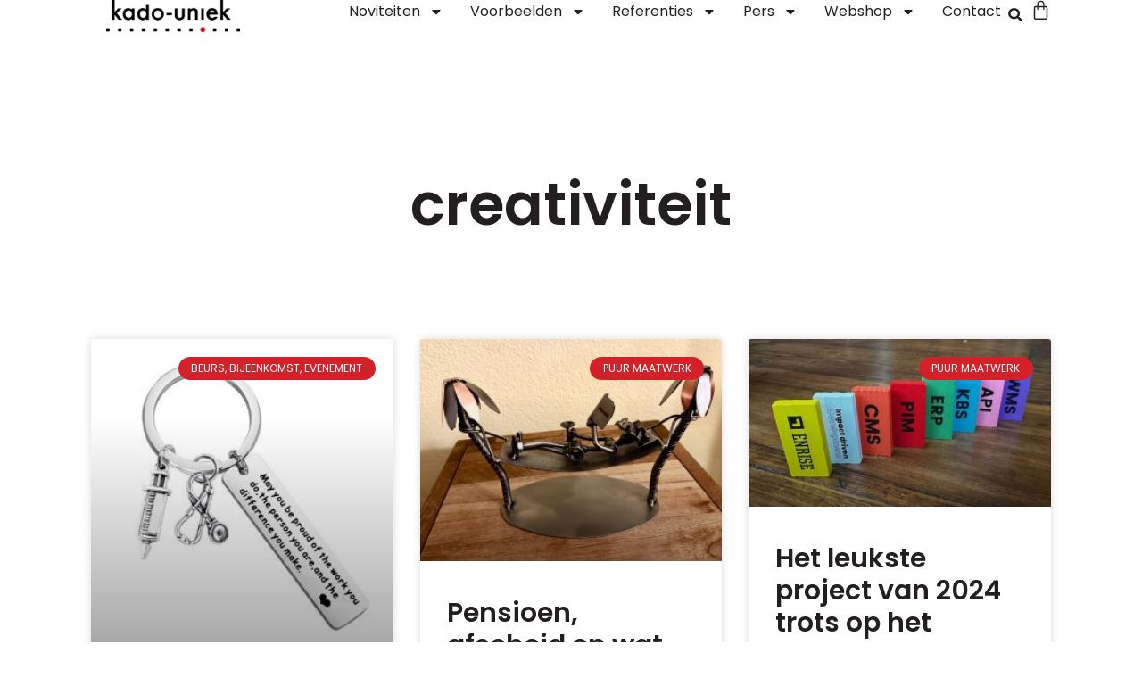

--- FILE ---
content_type: text/html; charset=UTF-8
request_url: https://kado-uniek.nl/tag/creativiteit/
body_size: 22894
content:
<!doctype html>
<html dir="ltr" lang="nl-NL" prefix="og: https://ogp.me/ns#">
<head>
	<meta charset="UTF-8">
	<meta name="viewport" content="width=device-width, initial-scale=1">
	<link rel="profile" href="https://gmpg.org/xfn/11">
	<title>creativiteit - Kado-unieK - Unieke Relatiegeschenken</title>

		<!-- All in One SEO 4.5.8 - aioseo.com -->
		<meta name="robots" content="max-image-preview:large" />
		<link rel="canonical" href="https://kado-uniek.nl/tag/creativiteit/" />
		<link rel="next" href="https://kado-uniek.nl/tag/creativiteit/page/2/" />
		<meta name="generator" content="All in One SEO (AIOSEO) 4.5.8" />
		<script type="application/ld+json" class="aioseo-schema">
			{"@context":"https:\/\/schema.org","@graph":[{"@type":"BreadcrumbList","@id":"https:\/\/kado-uniek.nl\/tag\/creativiteit\/#breadcrumblist","itemListElement":[{"@type":"ListItem","@id":"https:\/\/kado-uniek.nl\/#listItem","position":1,"name":"Home","item":"https:\/\/kado-uniek.nl\/","nextItem":"https:\/\/kado-uniek.nl\/tag\/creativiteit\/#listItem"},{"@type":"ListItem","@id":"https:\/\/kado-uniek.nl\/tag\/creativiteit\/#listItem","position":2,"name":"creativiteit","previousItem":"https:\/\/kado-uniek.nl\/#listItem"}]},{"@type":"CollectionPage","@id":"https:\/\/kado-uniek.nl\/tag\/creativiteit\/#collectionpage","url":"https:\/\/kado-uniek.nl\/tag\/creativiteit\/","name":"creativiteit - Kado-unieK - Unieke Relatiegeschenken","inLanguage":"nl-NL","isPartOf":{"@id":"https:\/\/kado-uniek.nl\/#website"},"breadcrumb":{"@id":"https:\/\/kado-uniek.nl\/tag\/creativiteit\/#breadcrumblist"}},{"@type":"Organization","@id":"https:\/\/kado-uniek.nl\/#organization","name":"Kado-unieK - Unieke Relatiegeschenken","url":"https:\/\/kado-uniek.nl\/","logo":{"@type":"ImageObject","url":"https:\/\/kado-uniek.nl\/wp-content\/uploads\/2025\/06\/cropped-unnamed.png","@id":"https:\/\/kado-uniek.nl\/tag\/creativiteit\/#organizationLogo","width":183,"height":44},"image":{"@id":"https:\/\/kado-uniek.nl\/#organizationLogo"},"sameAs":["https:\/\/www.facebook.com\/herma.goris\/","https:\/\/twitter.com\/KadoUniek"],"contactPoint":{"@type":"ContactPoint","telephone":"+31653676747","contactType":"Customer Support"}},{"@type":"WebSite","@id":"https:\/\/kado-uniek.nl\/#website","url":"https:\/\/kado-uniek.nl\/","name":"Kado-unieK - Unieke Relatiegeschenken","description":"Wij verkopen aandacht","inLanguage":"nl-NL","publisher":{"@id":"https:\/\/kado-uniek.nl\/#organization"}}]}
		</script>
		<!-- All in One SEO -->

<link rel='dns-prefetch' href='//www.googletagmanager.com' />
<link rel="alternate" type="application/rss+xml" title="Kado-unieK - Unieke Relatiegeschenken &raquo; feed" href="https://kado-uniek.nl/feed/" />
<link rel="alternate" type="application/rss+xml" title="Kado-unieK - Unieke Relatiegeschenken &raquo; reactiesfeed" href="https://kado-uniek.nl/comments/feed/" />
<link rel="alternate" type="application/rss+xml" title="Kado-unieK - Unieke Relatiegeschenken &raquo; creativiteit tagfeed" href="https://kado-uniek.nl/tag/creativiteit/feed/" />
		<!-- This site uses the Google Analytics by MonsterInsights plugin v9.11.1 - Using Analytics tracking - https://www.monsterinsights.com/ -->
		<!-- Opmerking: MonsterInsights is momenteel niet geconfigureerd op deze site. De site eigenaar moet authenticeren met Google Analytics in de MonsterInsights instellingen scherm. -->
					<!-- No tracking code set -->
				<!-- / Google Analytics by MonsterInsights -->
		<script>
window._wpemojiSettings = {"baseUrl":"https:\/\/s.w.org\/images\/core\/emoji\/14.0.0\/72x72\/","ext":".png","svgUrl":"https:\/\/s.w.org\/images\/core\/emoji\/14.0.0\/svg\/","svgExt":".svg","source":{"concatemoji":"https:\/\/kado-uniek.nl\/wp-includes\/js\/wp-emoji-release.min.js?ver=6.4.7"}};
/*! This file is auto-generated */
!function(i,n){var o,s,e;function c(e){try{var t={supportTests:e,timestamp:(new Date).valueOf()};sessionStorage.setItem(o,JSON.stringify(t))}catch(e){}}function p(e,t,n){e.clearRect(0,0,e.canvas.width,e.canvas.height),e.fillText(t,0,0);var t=new Uint32Array(e.getImageData(0,0,e.canvas.width,e.canvas.height).data),r=(e.clearRect(0,0,e.canvas.width,e.canvas.height),e.fillText(n,0,0),new Uint32Array(e.getImageData(0,0,e.canvas.width,e.canvas.height).data));return t.every(function(e,t){return e===r[t]})}function u(e,t,n){switch(t){case"flag":return n(e,"\ud83c\udff3\ufe0f\u200d\u26a7\ufe0f","\ud83c\udff3\ufe0f\u200b\u26a7\ufe0f")?!1:!n(e,"\ud83c\uddfa\ud83c\uddf3","\ud83c\uddfa\u200b\ud83c\uddf3")&&!n(e,"\ud83c\udff4\udb40\udc67\udb40\udc62\udb40\udc65\udb40\udc6e\udb40\udc67\udb40\udc7f","\ud83c\udff4\u200b\udb40\udc67\u200b\udb40\udc62\u200b\udb40\udc65\u200b\udb40\udc6e\u200b\udb40\udc67\u200b\udb40\udc7f");case"emoji":return!n(e,"\ud83e\udef1\ud83c\udffb\u200d\ud83e\udef2\ud83c\udfff","\ud83e\udef1\ud83c\udffb\u200b\ud83e\udef2\ud83c\udfff")}return!1}function f(e,t,n){var r="undefined"!=typeof WorkerGlobalScope&&self instanceof WorkerGlobalScope?new OffscreenCanvas(300,150):i.createElement("canvas"),a=r.getContext("2d",{willReadFrequently:!0}),o=(a.textBaseline="top",a.font="600 32px Arial",{});return e.forEach(function(e){o[e]=t(a,e,n)}),o}function t(e){var t=i.createElement("script");t.src=e,t.defer=!0,i.head.appendChild(t)}"undefined"!=typeof Promise&&(o="wpEmojiSettingsSupports",s=["flag","emoji"],n.supports={everything:!0,everythingExceptFlag:!0},e=new Promise(function(e){i.addEventListener("DOMContentLoaded",e,{once:!0})}),new Promise(function(t){var n=function(){try{var e=JSON.parse(sessionStorage.getItem(o));if("object"==typeof e&&"number"==typeof e.timestamp&&(new Date).valueOf()<e.timestamp+604800&&"object"==typeof e.supportTests)return e.supportTests}catch(e){}return null}();if(!n){if("undefined"!=typeof Worker&&"undefined"!=typeof OffscreenCanvas&&"undefined"!=typeof URL&&URL.createObjectURL&&"undefined"!=typeof Blob)try{var e="postMessage("+f.toString()+"("+[JSON.stringify(s),u.toString(),p.toString()].join(",")+"));",r=new Blob([e],{type:"text/javascript"}),a=new Worker(URL.createObjectURL(r),{name:"wpTestEmojiSupports"});return void(a.onmessage=function(e){c(n=e.data),a.terminate(),t(n)})}catch(e){}c(n=f(s,u,p))}t(n)}).then(function(e){for(var t in e)n.supports[t]=e[t],n.supports.everything=n.supports.everything&&n.supports[t],"flag"!==t&&(n.supports.everythingExceptFlag=n.supports.everythingExceptFlag&&n.supports[t]);n.supports.everythingExceptFlag=n.supports.everythingExceptFlag&&!n.supports.flag,n.DOMReady=!1,n.readyCallback=function(){n.DOMReady=!0}}).then(function(){return e}).then(function(){var e;n.supports.everything||(n.readyCallback(),(e=n.source||{}).concatemoji?t(e.concatemoji):e.wpemoji&&e.twemoji&&(t(e.twemoji),t(e.wpemoji)))}))}((window,document),window._wpemojiSettings);
</script>
<style id='wp-emoji-styles-inline-css'>

	img.wp-smiley, img.emoji {
		display: inline !important;
		border: none !important;
		box-shadow: none !important;
		height: 1em !important;
		width: 1em !important;
		margin: 0 0.07em !important;
		vertical-align: -0.1em !important;
		background: none !important;
		padding: 0 !important;
	}
</style>
<link rel='stylesheet' id='wp-block-library-css' href='https://kado-uniek.nl/wp-includes/css/dist/block-library/style.min.css?ver=6.4.7' media='all' />
<style id='classic-theme-styles-inline-css'>
/*! This file is auto-generated */
.wp-block-button__link{color:#fff;background-color:#32373c;border-radius:9999px;box-shadow:none;text-decoration:none;padding:calc(.667em + 2px) calc(1.333em + 2px);font-size:1.125em}.wp-block-file__button{background:#32373c;color:#fff;text-decoration:none}
</style>
<style id='global-styles-inline-css'>
body{--wp--preset--color--black: #000000;--wp--preset--color--cyan-bluish-gray: #abb8c3;--wp--preset--color--white: #ffffff;--wp--preset--color--pale-pink: #f78da7;--wp--preset--color--vivid-red: #cf2e2e;--wp--preset--color--luminous-vivid-orange: #ff6900;--wp--preset--color--luminous-vivid-amber: #fcb900;--wp--preset--color--light-green-cyan: #7bdcb5;--wp--preset--color--vivid-green-cyan: #00d084;--wp--preset--color--pale-cyan-blue: #8ed1fc;--wp--preset--color--vivid-cyan-blue: #0693e3;--wp--preset--color--vivid-purple: #9b51e0;--wp--preset--gradient--vivid-cyan-blue-to-vivid-purple: linear-gradient(135deg,rgba(6,147,227,1) 0%,rgb(155,81,224) 100%);--wp--preset--gradient--light-green-cyan-to-vivid-green-cyan: linear-gradient(135deg,rgb(122,220,180) 0%,rgb(0,208,130) 100%);--wp--preset--gradient--luminous-vivid-amber-to-luminous-vivid-orange: linear-gradient(135deg,rgba(252,185,0,1) 0%,rgba(255,105,0,1) 100%);--wp--preset--gradient--luminous-vivid-orange-to-vivid-red: linear-gradient(135deg,rgba(255,105,0,1) 0%,rgb(207,46,46) 100%);--wp--preset--gradient--very-light-gray-to-cyan-bluish-gray: linear-gradient(135deg,rgb(238,238,238) 0%,rgb(169,184,195) 100%);--wp--preset--gradient--cool-to-warm-spectrum: linear-gradient(135deg,rgb(74,234,220) 0%,rgb(151,120,209) 20%,rgb(207,42,186) 40%,rgb(238,44,130) 60%,rgb(251,105,98) 80%,rgb(254,248,76) 100%);--wp--preset--gradient--blush-light-purple: linear-gradient(135deg,rgb(255,206,236) 0%,rgb(152,150,240) 100%);--wp--preset--gradient--blush-bordeaux: linear-gradient(135deg,rgb(254,205,165) 0%,rgb(254,45,45) 50%,rgb(107,0,62) 100%);--wp--preset--gradient--luminous-dusk: linear-gradient(135deg,rgb(255,203,112) 0%,rgb(199,81,192) 50%,rgb(65,88,208) 100%);--wp--preset--gradient--pale-ocean: linear-gradient(135deg,rgb(255,245,203) 0%,rgb(182,227,212) 50%,rgb(51,167,181) 100%);--wp--preset--gradient--electric-grass: linear-gradient(135deg,rgb(202,248,128) 0%,rgb(113,206,126) 100%);--wp--preset--gradient--midnight: linear-gradient(135deg,rgb(2,3,129) 0%,rgb(40,116,252) 100%);--wp--preset--font-size--small: 13px;--wp--preset--font-size--medium: 20px;--wp--preset--font-size--large: 36px;--wp--preset--font-size--x-large: 42px;--wp--preset--spacing--20: 0.44rem;--wp--preset--spacing--30: 0.67rem;--wp--preset--spacing--40: 1rem;--wp--preset--spacing--50: 1.5rem;--wp--preset--spacing--60: 2.25rem;--wp--preset--spacing--70: 3.38rem;--wp--preset--spacing--80: 5.06rem;--wp--preset--shadow--natural: 6px 6px 9px rgba(0, 0, 0, 0.2);--wp--preset--shadow--deep: 12px 12px 50px rgba(0, 0, 0, 0.4);--wp--preset--shadow--sharp: 6px 6px 0px rgba(0, 0, 0, 0.2);--wp--preset--shadow--outlined: 6px 6px 0px -3px rgba(255, 255, 255, 1), 6px 6px rgba(0, 0, 0, 1);--wp--preset--shadow--crisp: 6px 6px 0px rgba(0, 0, 0, 1);}:where(.is-layout-flex){gap: 0.5em;}:where(.is-layout-grid){gap: 0.5em;}body .is-layout-flow > .alignleft{float: left;margin-inline-start: 0;margin-inline-end: 2em;}body .is-layout-flow > .alignright{float: right;margin-inline-start: 2em;margin-inline-end: 0;}body .is-layout-flow > .aligncenter{margin-left: auto !important;margin-right: auto !important;}body .is-layout-constrained > .alignleft{float: left;margin-inline-start: 0;margin-inline-end: 2em;}body .is-layout-constrained > .alignright{float: right;margin-inline-start: 2em;margin-inline-end: 0;}body .is-layout-constrained > .aligncenter{margin-left: auto !important;margin-right: auto !important;}body .is-layout-constrained > :where(:not(.alignleft):not(.alignright):not(.alignfull)){max-width: var(--wp--style--global--content-size);margin-left: auto !important;margin-right: auto !important;}body .is-layout-constrained > .alignwide{max-width: var(--wp--style--global--wide-size);}body .is-layout-flex{display: flex;}body .is-layout-flex{flex-wrap: wrap;align-items: center;}body .is-layout-flex > *{margin: 0;}body .is-layout-grid{display: grid;}body .is-layout-grid > *{margin: 0;}:where(.wp-block-columns.is-layout-flex){gap: 2em;}:where(.wp-block-columns.is-layout-grid){gap: 2em;}:where(.wp-block-post-template.is-layout-flex){gap: 1.25em;}:where(.wp-block-post-template.is-layout-grid){gap: 1.25em;}.has-black-color{color: var(--wp--preset--color--black) !important;}.has-cyan-bluish-gray-color{color: var(--wp--preset--color--cyan-bluish-gray) !important;}.has-white-color{color: var(--wp--preset--color--white) !important;}.has-pale-pink-color{color: var(--wp--preset--color--pale-pink) !important;}.has-vivid-red-color{color: var(--wp--preset--color--vivid-red) !important;}.has-luminous-vivid-orange-color{color: var(--wp--preset--color--luminous-vivid-orange) !important;}.has-luminous-vivid-amber-color{color: var(--wp--preset--color--luminous-vivid-amber) !important;}.has-light-green-cyan-color{color: var(--wp--preset--color--light-green-cyan) !important;}.has-vivid-green-cyan-color{color: var(--wp--preset--color--vivid-green-cyan) !important;}.has-pale-cyan-blue-color{color: var(--wp--preset--color--pale-cyan-blue) !important;}.has-vivid-cyan-blue-color{color: var(--wp--preset--color--vivid-cyan-blue) !important;}.has-vivid-purple-color{color: var(--wp--preset--color--vivid-purple) !important;}.has-black-background-color{background-color: var(--wp--preset--color--black) !important;}.has-cyan-bluish-gray-background-color{background-color: var(--wp--preset--color--cyan-bluish-gray) !important;}.has-white-background-color{background-color: var(--wp--preset--color--white) !important;}.has-pale-pink-background-color{background-color: var(--wp--preset--color--pale-pink) !important;}.has-vivid-red-background-color{background-color: var(--wp--preset--color--vivid-red) !important;}.has-luminous-vivid-orange-background-color{background-color: var(--wp--preset--color--luminous-vivid-orange) !important;}.has-luminous-vivid-amber-background-color{background-color: var(--wp--preset--color--luminous-vivid-amber) !important;}.has-light-green-cyan-background-color{background-color: var(--wp--preset--color--light-green-cyan) !important;}.has-vivid-green-cyan-background-color{background-color: var(--wp--preset--color--vivid-green-cyan) !important;}.has-pale-cyan-blue-background-color{background-color: var(--wp--preset--color--pale-cyan-blue) !important;}.has-vivid-cyan-blue-background-color{background-color: var(--wp--preset--color--vivid-cyan-blue) !important;}.has-vivid-purple-background-color{background-color: var(--wp--preset--color--vivid-purple) !important;}.has-black-border-color{border-color: var(--wp--preset--color--black) !important;}.has-cyan-bluish-gray-border-color{border-color: var(--wp--preset--color--cyan-bluish-gray) !important;}.has-white-border-color{border-color: var(--wp--preset--color--white) !important;}.has-pale-pink-border-color{border-color: var(--wp--preset--color--pale-pink) !important;}.has-vivid-red-border-color{border-color: var(--wp--preset--color--vivid-red) !important;}.has-luminous-vivid-orange-border-color{border-color: var(--wp--preset--color--luminous-vivid-orange) !important;}.has-luminous-vivid-amber-border-color{border-color: var(--wp--preset--color--luminous-vivid-amber) !important;}.has-light-green-cyan-border-color{border-color: var(--wp--preset--color--light-green-cyan) !important;}.has-vivid-green-cyan-border-color{border-color: var(--wp--preset--color--vivid-green-cyan) !important;}.has-pale-cyan-blue-border-color{border-color: var(--wp--preset--color--pale-cyan-blue) !important;}.has-vivid-cyan-blue-border-color{border-color: var(--wp--preset--color--vivid-cyan-blue) !important;}.has-vivid-purple-border-color{border-color: var(--wp--preset--color--vivid-purple) !important;}.has-vivid-cyan-blue-to-vivid-purple-gradient-background{background: var(--wp--preset--gradient--vivid-cyan-blue-to-vivid-purple) !important;}.has-light-green-cyan-to-vivid-green-cyan-gradient-background{background: var(--wp--preset--gradient--light-green-cyan-to-vivid-green-cyan) !important;}.has-luminous-vivid-amber-to-luminous-vivid-orange-gradient-background{background: var(--wp--preset--gradient--luminous-vivid-amber-to-luminous-vivid-orange) !important;}.has-luminous-vivid-orange-to-vivid-red-gradient-background{background: var(--wp--preset--gradient--luminous-vivid-orange-to-vivid-red) !important;}.has-very-light-gray-to-cyan-bluish-gray-gradient-background{background: var(--wp--preset--gradient--very-light-gray-to-cyan-bluish-gray) !important;}.has-cool-to-warm-spectrum-gradient-background{background: var(--wp--preset--gradient--cool-to-warm-spectrum) !important;}.has-blush-light-purple-gradient-background{background: var(--wp--preset--gradient--blush-light-purple) !important;}.has-blush-bordeaux-gradient-background{background: var(--wp--preset--gradient--blush-bordeaux) !important;}.has-luminous-dusk-gradient-background{background: var(--wp--preset--gradient--luminous-dusk) !important;}.has-pale-ocean-gradient-background{background: var(--wp--preset--gradient--pale-ocean) !important;}.has-electric-grass-gradient-background{background: var(--wp--preset--gradient--electric-grass) !important;}.has-midnight-gradient-background{background: var(--wp--preset--gradient--midnight) !important;}.has-small-font-size{font-size: var(--wp--preset--font-size--small) !important;}.has-medium-font-size{font-size: var(--wp--preset--font-size--medium) !important;}.has-large-font-size{font-size: var(--wp--preset--font-size--large) !important;}.has-x-large-font-size{font-size: var(--wp--preset--font-size--x-large) !important;}
.wp-block-navigation a:where(:not(.wp-element-button)){color: inherit;}
:where(.wp-block-post-template.is-layout-flex){gap: 1.25em;}:where(.wp-block-post-template.is-layout-grid){gap: 1.25em;}
:where(.wp-block-columns.is-layout-flex){gap: 2em;}:where(.wp-block-columns.is-layout-grid){gap: 2em;}
.wp-block-pullquote{font-size: 1.5em;line-height: 1.6;}
</style>
<link rel='stylesheet' id='woocommerce-layout-css' href='https://kado-uniek.nl/wp-content/plugins/woocommerce/assets/css/woocommerce-layout.css?ver=8.6.3' media='all' />
<link rel='stylesheet' id='woocommerce-smallscreen-css' href='https://kado-uniek.nl/wp-content/plugins/woocommerce/assets/css/woocommerce-smallscreen.css?ver=8.6.3' media='only screen and (max-width: 768px)' />
<link rel='stylesheet' id='woocommerce-general-css' href='https://kado-uniek.nl/wp-content/plugins/woocommerce/assets/css/woocommerce.css?ver=8.6.3' media='all' />
<style id='woocommerce-inline-inline-css'>
.woocommerce form .form-row .required { visibility: visible; }
</style>
<link rel='stylesheet' id='wordpress-popular-posts-css-css' href='https://kado-uniek.nl/wp-content/plugins/wordpress-popular-posts/assets/css/wpp.css?ver=6.4.2' media='all' />
<link rel='stylesheet' id='hello-elementor-css' href='https://kado-uniek.nl/wp-content/themes/hello-elementor/style.min.css?ver=3.0.1' media='all' />
<link rel='stylesheet' id='hello-elementor-theme-style-css' href='https://kado-uniek.nl/wp-content/themes/hello-elementor/theme.min.css?ver=3.0.1' media='all' />
<link rel='stylesheet' id='hello-elementor-header-footer-css' href='https://kado-uniek.nl/wp-content/themes/hello-elementor/header-footer.min.css?ver=3.0.1' media='all' />
<link rel='stylesheet' id='elementor-frontend-css' href='https://kado-uniek.nl/wp-content/plugins/elementor/assets/css/frontend-lite.min.css?ver=3.21.1' media='all' />
<link rel='stylesheet' id='elementor-post-18758-css' href='https://kado-uniek.nl/wp-content/uploads/elementor/css/post-18758.css?ver=1713947153' media='all' />
<link rel='stylesheet' id='swiper-css' href='https://kado-uniek.nl/wp-content/plugins/elementor/assets/lib/swiper/v8/css/swiper.min.css?ver=8.4.5' media='all' />
<link rel='stylesheet' id='elementor-pro-css' href='https://kado-uniek.nl/wp-content/plugins/elementor-pro/assets/css/frontend-lite.min.css?ver=3.18.2' media='all' />
<link rel='stylesheet' id='elementor-global-css' href='https://kado-uniek.nl/wp-content/uploads/elementor/css/global.css?ver=1713947153' media='all' />
<link rel='stylesheet' id='elementor-post-18779-css' href='https://kado-uniek.nl/wp-content/uploads/elementor/css/post-18779.css?ver=1713968049' media='all' />
<link rel='stylesheet' id='elementor-post-18773-css' href='https://kado-uniek.nl/wp-content/uploads/elementor/css/post-18773.css?ver=1713963275' media='all' />
<link rel='stylesheet' id='elementor-post-18760-css' href='https://kado-uniek.nl/wp-content/uploads/elementor/css/post-18760.css?ver=1713969208' media='all' />
<link rel='stylesheet' id='e-woocommerce-notices-css' href='https://kado-uniek.nl/wp-content/plugins/elementor-pro/assets/css/woocommerce-notices.min.css?ver=3.18.2' media='all' />
<link rel='stylesheet' id='wpstg-admin-all-pages-style-css' href='https://kado-uniek.nl/wp-content/plugins/wp-staging-pro/assets/css/dist/wpstg-admin-all-pages.min.css?ver=1711464656' media='all' />
<link rel='stylesheet' id='google-fonts-1-css' href='https://fonts.googleapis.com/css?family=Poppins%3A100%2C100italic%2C200%2C200italic%2C300%2C300italic%2C400%2C400italic%2C500%2C500italic%2C600%2C600italic%2C700%2C700italic%2C800%2C800italic%2C900%2C900italic&#038;display=swap&#038;ver=6.4.7' media='all' />
<link rel="preconnect" href="https://fonts.gstatic.com/" crossorigin><script src="https://kado-uniek.nl/wp-includes/js/jquery/jquery.min.js?ver=3.7.1" id="jquery-core-js"></script>
<script src="https://kado-uniek.nl/wp-includes/js/jquery/jquery-migrate.min.js?ver=3.4.1" id="jquery-migrate-js"></script>
<script src="https://kado-uniek.nl/wp-content/plugins/woocommerce/assets/js/jquery-blockui/jquery.blockUI.min.js?ver=2.7.0-wc.8.6.3" id="jquery-blockui-js" defer data-wp-strategy="defer"></script>
<script id="wc-add-to-cart-js-extra">
var wc_add_to_cart_params = {"ajax_url":"\/wp-admin\/admin-ajax.php","wc_ajax_url":"\/?wc-ajax=%%endpoint%%","i18n_view_cart":"Bekijk winkelwagen","cart_url":"https:\/\/kado-uniek.nl\/cart\/","is_cart":"","cart_redirect_after_add":"no"};
</script>
<script src="https://kado-uniek.nl/wp-content/plugins/woocommerce/assets/js/frontend/add-to-cart.min.js?ver=8.6.3" id="wc-add-to-cart-js" defer data-wp-strategy="defer"></script>
<script src="https://kado-uniek.nl/wp-content/plugins/woocommerce/assets/js/js-cookie/js.cookie.min.js?ver=2.1.4-wc.8.6.3" id="js-cookie-js" defer data-wp-strategy="defer"></script>
<script id="woocommerce-js-extra">
var woocommerce_params = {"ajax_url":"\/wp-admin\/admin-ajax.php","wc_ajax_url":"\/?wc-ajax=%%endpoint%%"};
</script>
<script src="https://kado-uniek.nl/wp-content/plugins/woocommerce/assets/js/frontend/woocommerce.min.js?ver=8.6.3" id="woocommerce-js" defer data-wp-strategy="defer"></script>
<script id="wpp-json" type="application/json">
{"sampling_active":0,"sampling_rate":100,"ajax_url":"https:\/\/kado-uniek.nl\/wp-json\/wordpress-popular-posts\/v1\/popular-posts","api_url":"https:\/\/kado-uniek.nl\/wp-json\/wordpress-popular-posts","ID":0,"token":"219a6dc1d0","lang":0,"debug":0}
</script>
<script src="https://kado-uniek.nl/wp-content/plugins/wordpress-popular-posts/assets/js/wpp.min.js?ver=6.4.2" id="wpp-js-js"></script>

<!-- Google Analytics snippet toegevoegd door Site Kit -->
<script src="https://www.googletagmanager.com/gtag/js?id=GT-NMJBBQC" id="google_gtagjs-js" async></script>
<script id="google_gtagjs-js-after">
window.dataLayer = window.dataLayer || [];function gtag(){dataLayer.push(arguments);}
gtag('set', 'linker', {"domains":["kado-uniek.nl"]} );
gtag("js", new Date());
gtag("set", "developer_id.dZTNiMT", true);
gtag("config", "GT-NMJBBQC");
</script>

<!-- Einde Google Analytics snippet toegevoegd door Site Kit -->
<script id="wpstg-global-js-extra">
var wpstg = {"nonce":"7b86e0510c"};
</script>
<script src="https://kado-uniek.nl/wp-content/plugins/wp-staging-pro/assets/js/dist/wpstg-blank-loader.js?ver=6.4.7" id="wpstg-global-js"></script>
<script src="https://kado-uniek.nl/wp-content/plugins/wp-staging-pro/assets/js/dist/pro/wpstg-admin-all-pages.min.js?ver=1711464656" id="wpstg-admin-all-pages-script-js"></script>
<script src="https://kado-uniek.nl/wp-content/plugins/google-analyticator/external-tracking.min.js?ver=6.5.7" id="ga-external-tracking-js"></script>
<link rel="https://api.w.org/" href="https://kado-uniek.nl/wp-json/" /><link rel="alternate" type="application/json" href="https://kado-uniek.nl/wp-json/wp/v2/tags/76" /><link rel="EditURI" type="application/rsd+xml" title="RSD" href="https://kado-uniek.nl/xmlrpc.php?rsd" />
<meta name="generator" content="WordPress 6.4.7" />
<meta name="generator" content="WooCommerce 8.6.3" />
<meta name="generator" content="Site Kit by Google 1.122.0" />            <style id="wpp-loading-animation-styles">@-webkit-keyframes bgslide{from{background-position-x:0}to{background-position-x:-200%}}@keyframes bgslide{from{background-position-x:0}to{background-position-x:-200%}}.wpp-widget-placeholder,.wpp-widget-block-placeholder,.wpp-shortcode-placeholder{margin:0 auto;width:60px;height:3px;background:#dd3737;background:linear-gradient(90deg,#dd3737 0%,#571313 10%,#dd3737 100%);background-size:200% auto;border-radius:3px;-webkit-animation:bgslide 1s infinite linear;animation:bgslide 1s infinite linear}</style>
            	<noscript><style>.woocommerce-product-gallery{ opacity: 1 !important; }</style></noscript>
	<meta name="generator" content="Elementor 3.21.1; features: e_optimized_assets_loading, e_optimized_css_loading, e_font_icon_svg, additional_custom_breakpoints, e_lazyload; settings: css_print_method-external, google_font-enabled, font_display-swap">
			<style>
				.e-con.e-parent:nth-of-type(n+4):not(.e-lazyloaded):not(.e-no-lazyload),
				.e-con.e-parent:nth-of-type(n+4):not(.e-lazyloaded):not(.e-no-lazyload) * {
					background-image: none !important;
				}
				@media screen and (max-height: 1024px) {
					.e-con.e-parent:nth-of-type(n+3):not(.e-lazyloaded):not(.e-no-lazyload),
					.e-con.e-parent:nth-of-type(n+3):not(.e-lazyloaded):not(.e-no-lazyload) * {
						background-image: none !important;
					}
				}
				@media screen and (max-height: 640px) {
					.e-con.e-parent:nth-of-type(n+2):not(.e-lazyloaded):not(.e-no-lazyload),
					.e-con.e-parent:nth-of-type(n+2):not(.e-lazyloaded):not(.e-no-lazyload) * {
						background-image: none !important;
					}
				}
			</style>
			<!-- Google Analytics Tracking by Google Analyticator 6.5.7 -->
<script type="text/javascript">
    var analyticsFileTypes = [];
    var analyticsSnippet = 'disabled';
    var analyticsEventTracking = 'enabled';
</script>
<script type="text/javascript">
	(function(i,s,o,g,r,a,m){i['GoogleAnalyticsObject']=r;i[r]=i[r]||function(){
	(i[r].q=i[r].q||[]).push(arguments)},i[r].l=1*new Date();a=s.createElement(o),
	m=s.getElementsByTagName(o)[0];a.async=1;a.src=g;m.parentNode.insertBefore(a,m)
	})(window,document,'script','//www.google-analytics.com/analytics.js','ga');
	ga('create', 'UA-4405100-1', 'auto');
 
	ga('send', 'pageview');
</script>
</head>
<body class="archive tag tag-creativiteit tag-76 wp-custom-logo theme-hello-elementor woocommerce-no-js e-wc-error-notice e-wc-message-notice e-wc-info-notice elementor-default elementor-template-full-width elementor-kit-18758 elementor-page-18760">


<a class="skip-link screen-reader-text" href="#content">Ga naar de inhoud</a>

		<header data-elementor-type="header" data-elementor-id="18779" class="elementor elementor-18779 elementor-location-header" data-elementor-post-type="elementor_library">
					<div class="elementor-section-wrap">
						<div class="elementor-element elementor-element-2decec60 e-con-full e-flex e-con e-parent" data-id="2decec60" data-element_type="container" data-settings="{&quot;background_background&quot;:&quot;classic&quot;}">
				<div class="elementor-element elementor-element-223a1926 elementor-widget elementor-widget-theme-site-logo elementor-widget-image" data-id="223a1926" data-element_type="widget" data-widget_type="theme-site-logo.default">
				<div class="elementor-widget-container">
			<style>/*! elementor - v3.21.0 - 18-04-2024 */
.elementor-widget-image{text-align:center}.elementor-widget-image a{display:inline-block}.elementor-widget-image a img[src$=".svg"]{width:48px}.elementor-widget-image img{vertical-align:middle;display:inline-block}</style>					<div class="elementor-image">
								<a href="https://kado-uniek.nl">
			<img width="183" height="44" src="https://kado-uniek.nl/wp-content/uploads/2025/06/cropped-unnamed.png" class="attachment-full size-full wp-image-25105" alt="" />				</a>
										</div>
						</div>
				</div>
				<div class="elementor-element elementor-element-4fbf264c elementor-nav-menu--dropdown-mobile elementor-nav-menu--stretch elementor-nav-menu__align-right elementor-nav-menu__text-align-aside elementor-nav-menu--toggle elementor-nav-menu--burger elementor-widget elementor-widget-nav-menu" data-id="4fbf264c" data-element_type="widget" data-settings="{&quot;full_width&quot;:&quot;stretch&quot;,&quot;layout&quot;:&quot;horizontal&quot;,&quot;submenu_icon&quot;:{&quot;value&quot;:&quot;&lt;svg class=\&quot;e-font-icon-svg e-fas-caret-down\&quot; viewBox=\&quot;0 0 320 512\&quot; xmlns=\&quot;http:\/\/www.w3.org\/2000\/svg\&quot;&gt;&lt;path d=\&quot;M31.3 192h257.3c17.8 0 26.7 21.5 14.1 34.1L174.1 354.8c-7.8 7.8-20.5 7.8-28.3 0L17.2 226.1C4.6 213.5 13.5 192 31.3 192z\&quot;&gt;&lt;\/path&gt;&lt;\/svg&gt;&quot;,&quot;library&quot;:&quot;fa-solid&quot;},&quot;toggle&quot;:&quot;burger&quot;}" data-widget_type="nav-menu.default">
				<div class="elementor-widget-container">
			<link rel="stylesheet" href="https://kado-uniek.nl/wp-content/plugins/elementor-pro/assets/css/widget-nav-menu.min.css">			<nav class="elementor-nav-menu--main elementor-nav-menu__container elementor-nav-menu--layout-horizontal e--pointer-underline e--animation-fade">
				<ul id="menu-1-4fbf264c" class="elementor-nav-menu"><li class="menu-item menu-item-type-custom menu-item-object-custom menu-item-has-children menu-item-492"><a href="#" class="elementor-item elementor-item-anchor">Noviteiten</a>
<ul class="sub-menu elementor-nav-menu--dropdown">
	<li class="menu-item menu-item-type-post_type menu-item-object-page menu-item-19473"><a href="https://kado-uniek.nl/lanyard-badgehouder-uittrekbaar-oprolbaar-keycord/" class="elementor-sub-item">Lanyard badgehouder uittrekbaar oprolbaar, keycord</a></li>
	<li class="menu-item menu-item-type-post_type menu-item-object-page menu-item-19340"><a href="https://kado-uniek.nl/bekerdrager-bierglasdrager-bierwaaier-koffiebekerhouder/" class="elementor-sub-item">Bekerdrager, bierglasdrager, bierwaaier, koffiebekerhouder</a></li>
	<li class="menu-item menu-item-type-post_type menu-item-object-page menu-item-19325"><a href="https://kado-uniek.nl/logo-snoep-verschillende-kleuren-vormen-en-verpakkingen/" class="elementor-sub-item">Logo snoep, verschillende kleuren, vormen en verpakkingen</a></li>
	<li class="menu-item menu-item-type-post_type menu-item-object-page menu-item-6480"><a href="https://kado-uniek.nl/solar-energy-weckfles-led-lampjes-voor-in-de-tuin/" class="elementor-sub-item">Solar Energy: weckfles + LED lampjes voor in de tuin</a></li>
	<li class="menu-item menu-item-type-post_type menu-item-object-page menu-item-493"><a href="https://kado-uniek.nl/6-x-de-eerste/beurstrolley-een-rollende-reclamezuil-die-je-overal-ziet/" class="elementor-sub-item">Beurstrolley een rollende reclamezuil die je overal ziet</a></li>
	<li class="menu-item menu-item-type-post_type menu-item-object-page menu-item-1052"><a href="https://kado-uniek.nl/6-x-de-eerste/holland-vaas-uniek-relatiegeschenk-buitenlandse-relaties/" class="elementor-sub-item">Holland vaas uniek relatiegeschenk buitenlandse relaties</a></li>
</ul>
</li>
<li class="menu-item menu-item-type-custom menu-item-object-custom menu-item-has-children menu-item-500"><a href="#" class="elementor-item elementor-item-anchor">Voorbeelden</a>
<ul class="sub-menu elementor-nav-menu--dropdown">
	<li class="menu-item menu-item-type-post_type menu-item-object-page menu-item-19385"><a href="https://kado-uniek.nl/goodiebag-puur-maatwerk-in-overleg-gevuld/" class="elementor-sub-item">Goodiebag puur maatwerk in overleg gevuld</a></li>
	<li class="menu-item menu-item-type-post_type menu-item-object-page menu-item-503"><a href="https://kado-uniek.nl/voorbeelden/evenement-gadget-zwaaien-met-je-logo-hand-handschoen/" class="elementor-sub-item">Evenement gadget zwaaien met je logo hand handschoen</a></li>
	<li class="menu-item menu-item-type-post_type menu-item-object-page menu-item-3151"><a href="https://kado-uniek.nl/pasta-telefoonhoorn-speciaal-ontwikkeld-voor-een-beurs/" class="elementor-sub-item">Pasta telefoonhoorn, speciaal ontwikkeld voor een beurs</a></li>
	<li class="menu-item menu-item-type-post_type menu-item-object-page menu-item-505"><a href="https://kado-uniek.nl/voorbeelden/gemeentelijk-relatiegeschenk-een-mini-vuilnisauto/" class="elementor-sub-item">Gemeentelijk relatiegeschenk: een mini vuilnisauto</a></li>
	<li class="menu-item menu-item-type-post_type menu-item-object-page menu-item-506"><a href="https://kado-uniek.nl/voorbeelden/opening-nieuwe-vestiging-heel-toepasselijk-een-chocolade-sleutel/" class="elementor-sub-item">Opening nieuwe vestiging heel toepasselijk een chocolade sleutel</a></li>
	<li class="menu-item menu-item-type-post_type menu-item-object-page menu-item-501"><a href="https://kado-uniek.nl/voorbeelden/buitenlandse-bezoekers-geef-ze-nederlands-keramiek/" class="elementor-sub-item">Buitenlandse bezoekers, geef ze Nederlands keramiek</a></li>
	<li class="menu-item menu-item-type-post_type menu-item-object-page menu-item-502"><a href="https://kado-uniek.nl/voorbeelden/dinkytoy-tankautos-lto-een-uniek-relatiegeschenk/" class="elementor-sub-item">Dinkytoy tankauto’s LTO een uniek relatiegeschenk</a></li>
</ul>
</li>
<li class="menu-item menu-item-type-custom menu-item-object-custom menu-item-has-children menu-item-707"><a href="#" class="elementor-item elementor-item-anchor">Referenties</a>
<ul class="sub-menu elementor-nav-menu--dropdown">
	<li class="menu-item menu-item-type-post_type menu-item-object-page menu-item-24212"><a href="https://kado-uniek.nl/de-klant-is-koning-maar-zonder-haar-input-zijn-we-nergens/" class="elementor-sub-item">De klant is koning, maar zonder haar input zijn we nergens</a></li>
	<li class="menu-item menu-item-type-post_type menu-item-object-page menu-item-22508"><a href="https://kado-uniek.nl/maatwerk-met-super-service-en-origineel-en-verantwoord/" class="elementor-sub-item">Maatwerk met super service en origineel en verantwoord</a></li>
	<li class="menu-item menu-item-type-post_type menu-item-object-page menu-item-20838"><a href="https://kado-uniek.nl/oog-voor-detail-en-sneller-dan-het-licht-kado-uniek/" class="elementor-sub-item">Oog voor detail en sneller dan het licht: Kado-unieK</a></li>
	<li class="menu-item menu-item-type-post_type menu-item-object-page menu-item-18131"><a href="https://kado-uniek.nl/referenties/energiek-dynamiek-humoriek-dat-staat-synoniem-voor-herma/" class="elementor-sub-item">EnergieK dynamieK &#038; humorieK dat staat synoniem voor Herma</a></li>
	<li class="menu-item menu-item-type-post_type menu-item-object-page menu-item-13723"><a href="https://kado-uniek.nl/zeer-tevreden-met-herma-goris-van-kado-uniek/" class="elementor-sub-item">ZEER tevreden !! Met Herma Goris van Kado-unieK</a></li>
	<li class="menu-item menu-item-type-post_type menu-item-object-page menu-item-13717"><a href="https://kado-uniek.nl/aanrader-is-kado-uniek-tot-in-de-puntjes/" class="elementor-sub-item">Aanrader is Kado-unieK, tot in de puntjes.</a></li>
	<li class="menu-item menu-item-type-post_type menu-item-object-page menu-item-13264"><a href="https://kado-uniek.nl/complimenten-wij-bevelen-herma-van-harte-aan/" class="elementor-sub-item">Complimenten, wij bevelen Herma van harte aan!</a></li>
	<li class="menu-item menu-item-type-post_type menu-item-object-page menu-item-726"><a href="https://kado-uniek.nl/referenties/altijd-betrouwbaar-en-super-resultaat-dat-is-herma/" class="elementor-sub-item">Altijd betrouwbaar en super resultaat dat is Herma</a></li>
	<li class="menu-item menu-item-type-post_type menu-item-object-page menu-item-12751"><a href="https://kado-uniek.nl/creatief-is-herma-ze-improviseert-waar-je-bij-staat/" class="elementor-sub-item">Creatief is Herma, ze improviseert waar je bij staat.</a></li>
	<li class="menu-item menu-item-type-post_type menu-item-object-page menu-item-8933"><a href="https://kado-uniek.nl/referenties/onuitputtelijk-doorzettingsvermogen-must-bij-mega-projecten/" class="elementor-sub-item">Onuitputtelijk doorzettingsvermogen must bij mega project</a></li>
	<li class="menu-item menu-item-type-post_type menu-item-object-page menu-item-7179"><a href="https://kado-uniek.nl/referenties/succes-maken-kijk-dit-is-typisch-herma/" class="elementor-sub-item">Kijk, dit is typisch Herma Goris.</a></li>
	<li class="menu-item menu-item-type-post_type menu-item-object-page menu-item-731"><a href="https://kado-uniek.nl/referenties/pro-active-working-with-herma-is-a-pleasure/" class="elementor-sub-item">Pro active working with Herma is a pleasure</a></li>
	<li class="menu-item menu-item-type-post_type menu-item-object-page menu-item-7541"><a href="https://kado-uniek.nl/persoonlijk-daar-denk-ik-bij-herma-van-kado-uniek/" class="elementor-sub-item">Persoonlijk, daar denk ik bij Herma van Kado-unieK</a></li>
	<li class="menu-item menu-item-type-post_type menu-item-object-page menu-item-730"><a href="https://kado-uniek.nl/referenties/niets-is-te-gek-voor-herma-en-samenwerken-is-prettig/" class="elementor-sub-item">Niets is te gek voor Herma en samenwerken is prettig</a></li>
	<li class="menu-item menu-item-type-post_type menu-item-object-page menu-item-728"><a href="https://kado-uniek.nl/referenties/energiek-dynamiek-humoriek-dat-staat-synoniem-voor-herma/" class="elementor-sub-item">EnergieK dynamieK &#038; humorieK dat staat synoniem voor Herma</a></li>
	<li class="menu-item menu-item-type-post_type menu-item-object-page menu-item-4737"><a href="https://kado-uniek.nl/creatief-snel-direct-en-efficient-dat-is-kado-uniek/" class="elementor-sub-item">Creatief, snel, direct en efficiënt dat is Kado-unieK</a></li>
	<li class="menu-item menu-item-type-post_type menu-item-object-page menu-item-729"><a href="https://kado-uniek.nl/referenties/very-enthusiastic-person-in-everything-she-does/" class="elementor-sub-item">Very enthusiastic person in everything she does</a></li>
	<li class="menu-item menu-item-type-post_type menu-item-object-page menu-item-727"><a href="https://kado-uniek.nl/referenties/denkt-mee-en-komt-met-creatieve-ideeen/" class="elementor-sub-item">Denkt mee, komt met creatieve ideeën, makkelijk communiceren</a></li>
	<li class="menu-item menu-item-type-post_type menu-item-object-page menu-item-7872"><a href="https://kado-uniek.nl/service-en-extra-stappen-horen-bij-kado-uniek/" class="elementor-sub-item">Service en extra stappen horen bij Kado-unieK</a></li>
</ul>
</li>
<li class="menu-item menu-item-type-custom menu-item-object-custom menu-item-has-children menu-item-606"><a href="#" class="elementor-item elementor-item-anchor">Pers</a>
<ul class="sub-menu elementor-nav-menu--dropdown">
	<li class="menu-item menu-item-type-post_type menu-item-object-page menu-item-10305"><a href="https://kado-uniek.nl/publicaties/pakkenpers-in-weekend-bijlage-telegraaf-maart-2018/" class="elementor-sub-item">Pakkenpers in Weekend bijlage Telegraaf maart 2018</a></li>
	<li class="menu-item menu-item-type-post_type menu-item-object-page menu-item-6589"><a href="https://kado-uniek.nl/hebben-een-glimlach-op-je-kop-in-linda-6-1-2015/" class="elementor-sub-item">Een glimlach op je koffiekop! In de Linda januari 2015</a></li>
	<li class="menu-item menu-item-type-post_type menu-item-object-page menu-item-6435"><a href="https://kado-uniek.nl/publicaties/alle-ballen-verzamelen-telegraaf-27-september-2014/" class="elementor-sub-item">Alle ballen verzamelen Telegraaf september 2014</a></li>
	<li class="menu-item menu-item-type-post_type menu-item-object-page menu-item-6005"><a href="https://kado-uniek.nl/publicaties/tinkle-alarm-in-ad-van-1-februari-2014-tegen-zakkenrollers/" class="elementor-sub-item">Tinkle alarm in AD van 1 februari 2014 HET artikel tegen zakkenrollers</a></li>
	<li class="menu-item menu-item-type-post_type menu-item-object-page menu-item-4747"><a href="https://kado-uniek.nl/video-secretaresse-beurs-in-jaarbeurs-utrecht-2012/" class="elementor-sub-item">Bedrijfsvideo Kado-unieK november 2012</a></li>
	<li class="menu-item menu-item-type-post_type menu-item-object-page menu-item-1359"><a href="https://kado-uniek.nl/mega-exposure-beurs-trolleys-bouwbeurs-utrecht-2011/" class="elementor-sub-item">Mega exposure beurs trolleys Bouwbeurs Utrecht 2011</a></li>
	<li class="menu-item menu-item-type-post_type menu-item-object-page menu-item-712"><a href="https://kado-uniek.nl/publicaties/telegraaf-16-januari-2010-prop-een-vliegtuig-in-je-mond/" class="elementor-sub-item">Prop een vliegtuig in je mond januari 2010</a></li>
	<li class="menu-item menu-item-type-post_type menu-item-object-page menu-item-714"><a href="https://kado-uniek.nl/publicaties/food-nog-steeds-een-feest-kvk-november-2009/" class="elementor-sub-item">Food nog steeds een feest KvK november 2009</a></li>
	<li class="menu-item menu-item-type-post_type menu-item-object-page menu-item-715"><a href="https://kado-uniek.nl/publicaties/mijn-bedrijf-telegraaf-maart-2008-mooi-interview/" class="elementor-sub-item">Mijn bedrijf Telegraaf maart 2008 mooi interview</a></li>
	<li class="menu-item menu-item-type-post_type menu-item-object-page menu-item-716"><a href="https://kado-uniek.nl/publicaties/eigen-baas-fnv-zelfstandigen-april-2007/" class="elementor-sub-item">Eigen Baas FNV Zelfstandigen april 2007</a></li>
</ul>
</li>
<li class="menu-item menu-item-type-custom menu-item-object-custom menu-item-has-children menu-item-608"><a href="http://www.kado-uniek.nl/shop/" class="elementor-item">Webshop</a>
<ul class="sub-menu elementor-nav-menu--dropdown">
	<li class="menu-item menu-item-type-taxonomy menu-item-object-product_cat menu-item-22558"><a href="https://kado-uniek.nl/product-categorie//kadoos/" class="elementor-sub-item">Kado&#8217;s</a></li>
	<li class="menu-item menu-item-type-taxonomy menu-item-object-product_cat menu-item-22559"><a href="https://kado-uniek.nl/product-categorie//kadoos/beroepen/" class="elementor-sub-item">Beroepen</a></li>
	<li class="menu-item menu-item-type-taxonomy menu-item-object-product_cat menu-item-22560"><a href="https://kado-uniek.nl/product-categorie//kadoos/bureauaccessoires/" class="elementor-sub-item">Bureauaccessoires</a></li>
	<li class="menu-item menu-item-type-taxonomy menu-item-object-product_cat menu-item-22554"><a href="https://kado-uniek.nl/product-categorie//default-category/sport/" class="elementor-sub-item">Sport</a></li>
	<li class="menu-item menu-item-type-taxonomy menu-item-object-product_cat menu-item-22555"><a href="https://kado-uniek.nl/product-categorie//default-category/maatwerk-sculpturen/" class="elementor-sub-item">Maatwerk sculpturen</a></li>
	<li class="menu-item menu-item-type-taxonomy menu-item-object-product_cat menu-item-22556"><a href="https://kado-uniek.nl/product-categorie//sculpturen/" class="elementor-sub-item">Sculpturen</a></li>
	<li class="menu-item menu-item-type-taxonomy menu-item-object-product_cat menu-item-22557"><a href="https://kado-uniek.nl/product-categorie//sculpturen/dieren-sculpturen/" class="elementor-sub-item">Dieren</a></li>
</ul>
</li>
<li class="menu-item menu-item-type-post_type menu-item-object-page menu-item-18972"><a href="https://kado-uniek.nl/contact/" class="elementor-item">Contact</a></li>
</ul>			</nav>
					<div class="elementor-menu-toggle" role="button" tabindex="0" aria-label="Menu toggle" aria-expanded="false">
			<svg aria-hidden="true" role="presentation" class="elementor-menu-toggle__icon--open e-font-icon-svg e-eicon-menu-bar" viewBox="0 0 1000 1000" xmlns="http://www.w3.org/2000/svg"><path d="M104 333H896C929 333 958 304 958 271S929 208 896 208H104C71 208 42 237 42 271S71 333 104 333ZM104 583H896C929 583 958 554 958 521S929 458 896 458H104C71 458 42 487 42 521S71 583 104 583ZM104 833H896C929 833 958 804 958 771S929 708 896 708H104C71 708 42 737 42 771S71 833 104 833Z"></path></svg><svg aria-hidden="true" role="presentation" class="elementor-menu-toggle__icon--close e-font-icon-svg e-eicon-close" viewBox="0 0 1000 1000" xmlns="http://www.w3.org/2000/svg"><path d="M742 167L500 408 258 167C246 154 233 150 217 150 196 150 179 158 167 167 154 179 150 196 150 212 150 229 154 242 171 254L408 500 167 742C138 771 138 800 167 829 196 858 225 858 254 829L496 587 738 829C750 842 767 846 783 846 800 846 817 842 829 829 842 817 846 804 846 783 846 767 842 750 829 737L588 500 833 258C863 229 863 200 833 171 804 137 775 137 742 167Z"></path></svg>			<span class="elementor-screen-only">Menu</span>
		</div>
					<nav class="elementor-nav-menu--dropdown elementor-nav-menu__container" aria-hidden="true">
				<ul id="menu-2-4fbf264c" class="elementor-nav-menu"><li class="menu-item menu-item-type-custom menu-item-object-custom menu-item-has-children menu-item-492"><a href="#" class="elementor-item elementor-item-anchor" tabindex="-1">Noviteiten</a>
<ul class="sub-menu elementor-nav-menu--dropdown">
	<li class="menu-item menu-item-type-post_type menu-item-object-page menu-item-19473"><a href="https://kado-uniek.nl/lanyard-badgehouder-uittrekbaar-oprolbaar-keycord/" class="elementor-sub-item" tabindex="-1">Lanyard badgehouder uittrekbaar oprolbaar, keycord</a></li>
	<li class="menu-item menu-item-type-post_type menu-item-object-page menu-item-19340"><a href="https://kado-uniek.nl/bekerdrager-bierglasdrager-bierwaaier-koffiebekerhouder/" class="elementor-sub-item" tabindex="-1">Bekerdrager, bierglasdrager, bierwaaier, koffiebekerhouder</a></li>
	<li class="menu-item menu-item-type-post_type menu-item-object-page menu-item-19325"><a href="https://kado-uniek.nl/logo-snoep-verschillende-kleuren-vormen-en-verpakkingen/" class="elementor-sub-item" tabindex="-1">Logo snoep, verschillende kleuren, vormen en verpakkingen</a></li>
	<li class="menu-item menu-item-type-post_type menu-item-object-page menu-item-6480"><a href="https://kado-uniek.nl/solar-energy-weckfles-led-lampjes-voor-in-de-tuin/" class="elementor-sub-item" tabindex="-1">Solar Energy: weckfles + LED lampjes voor in de tuin</a></li>
	<li class="menu-item menu-item-type-post_type menu-item-object-page menu-item-493"><a href="https://kado-uniek.nl/6-x-de-eerste/beurstrolley-een-rollende-reclamezuil-die-je-overal-ziet/" class="elementor-sub-item" tabindex="-1">Beurstrolley een rollende reclamezuil die je overal ziet</a></li>
	<li class="menu-item menu-item-type-post_type menu-item-object-page menu-item-1052"><a href="https://kado-uniek.nl/6-x-de-eerste/holland-vaas-uniek-relatiegeschenk-buitenlandse-relaties/" class="elementor-sub-item" tabindex="-1">Holland vaas uniek relatiegeschenk buitenlandse relaties</a></li>
</ul>
</li>
<li class="menu-item menu-item-type-custom menu-item-object-custom menu-item-has-children menu-item-500"><a href="#" class="elementor-item elementor-item-anchor" tabindex="-1">Voorbeelden</a>
<ul class="sub-menu elementor-nav-menu--dropdown">
	<li class="menu-item menu-item-type-post_type menu-item-object-page menu-item-19385"><a href="https://kado-uniek.nl/goodiebag-puur-maatwerk-in-overleg-gevuld/" class="elementor-sub-item" tabindex="-1">Goodiebag puur maatwerk in overleg gevuld</a></li>
	<li class="menu-item menu-item-type-post_type menu-item-object-page menu-item-503"><a href="https://kado-uniek.nl/voorbeelden/evenement-gadget-zwaaien-met-je-logo-hand-handschoen/" class="elementor-sub-item" tabindex="-1">Evenement gadget zwaaien met je logo hand handschoen</a></li>
	<li class="menu-item menu-item-type-post_type menu-item-object-page menu-item-3151"><a href="https://kado-uniek.nl/pasta-telefoonhoorn-speciaal-ontwikkeld-voor-een-beurs/" class="elementor-sub-item" tabindex="-1">Pasta telefoonhoorn, speciaal ontwikkeld voor een beurs</a></li>
	<li class="menu-item menu-item-type-post_type menu-item-object-page menu-item-505"><a href="https://kado-uniek.nl/voorbeelden/gemeentelijk-relatiegeschenk-een-mini-vuilnisauto/" class="elementor-sub-item" tabindex="-1">Gemeentelijk relatiegeschenk: een mini vuilnisauto</a></li>
	<li class="menu-item menu-item-type-post_type menu-item-object-page menu-item-506"><a href="https://kado-uniek.nl/voorbeelden/opening-nieuwe-vestiging-heel-toepasselijk-een-chocolade-sleutel/" class="elementor-sub-item" tabindex="-1">Opening nieuwe vestiging heel toepasselijk een chocolade sleutel</a></li>
	<li class="menu-item menu-item-type-post_type menu-item-object-page menu-item-501"><a href="https://kado-uniek.nl/voorbeelden/buitenlandse-bezoekers-geef-ze-nederlands-keramiek/" class="elementor-sub-item" tabindex="-1">Buitenlandse bezoekers, geef ze Nederlands keramiek</a></li>
	<li class="menu-item menu-item-type-post_type menu-item-object-page menu-item-502"><a href="https://kado-uniek.nl/voorbeelden/dinkytoy-tankautos-lto-een-uniek-relatiegeschenk/" class="elementor-sub-item" tabindex="-1">Dinkytoy tankauto’s LTO een uniek relatiegeschenk</a></li>
</ul>
</li>
<li class="menu-item menu-item-type-custom menu-item-object-custom menu-item-has-children menu-item-707"><a href="#" class="elementor-item elementor-item-anchor" tabindex="-1">Referenties</a>
<ul class="sub-menu elementor-nav-menu--dropdown">
	<li class="menu-item menu-item-type-post_type menu-item-object-page menu-item-24212"><a href="https://kado-uniek.nl/de-klant-is-koning-maar-zonder-haar-input-zijn-we-nergens/" class="elementor-sub-item" tabindex="-1">De klant is koning, maar zonder haar input zijn we nergens</a></li>
	<li class="menu-item menu-item-type-post_type menu-item-object-page menu-item-22508"><a href="https://kado-uniek.nl/maatwerk-met-super-service-en-origineel-en-verantwoord/" class="elementor-sub-item" tabindex="-1">Maatwerk met super service en origineel en verantwoord</a></li>
	<li class="menu-item menu-item-type-post_type menu-item-object-page menu-item-20838"><a href="https://kado-uniek.nl/oog-voor-detail-en-sneller-dan-het-licht-kado-uniek/" class="elementor-sub-item" tabindex="-1">Oog voor detail en sneller dan het licht: Kado-unieK</a></li>
	<li class="menu-item menu-item-type-post_type menu-item-object-page menu-item-18131"><a href="https://kado-uniek.nl/referenties/energiek-dynamiek-humoriek-dat-staat-synoniem-voor-herma/" class="elementor-sub-item" tabindex="-1">EnergieK dynamieK &#038; humorieK dat staat synoniem voor Herma</a></li>
	<li class="menu-item menu-item-type-post_type menu-item-object-page menu-item-13723"><a href="https://kado-uniek.nl/zeer-tevreden-met-herma-goris-van-kado-uniek/" class="elementor-sub-item" tabindex="-1">ZEER tevreden !! Met Herma Goris van Kado-unieK</a></li>
	<li class="menu-item menu-item-type-post_type menu-item-object-page menu-item-13717"><a href="https://kado-uniek.nl/aanrader-is-kado-uniek-tot-in-de-puntjes/" class="elementor-sub-item" tabindex="-1">Aanrader is Kado-unieK, tot in de puntjes.</a></li>
	<li class="menu-item menu-item-type-post_type menu-item-object-page menu-item-13264"><a href="https://kado-uniek.nl/complimenten-wij-bevelen-herma-van-harte-aan/" class="elementor-sub-item" tabindex="-1">Complimenten, wij bevelen Herma van harte aan!</a></li>
	<li class="menu-item menu-item-type-post_type menu-item-object-page menu-item-726"><a href="https://kado-uniek.nl/referenties/altijd-betrouwbaar-en-super-resultaat-dat-is-herma/" class="elementor-sub-item" tabindex="-1">Altijd betrouwbaar en super resultaat dat is Herma</a></li>
	<li class="menu-item menu-item-type-post_type menu-item-object-page menu-item-12751"><a href="https://kado-uniek.nl/creatief-is-herma-ze-improviseert-waar-je-bij-staat/" class="elementor-sub-item" tabindex="-1">Creatief is Herma, ze improviseert waar je bij staat.</a></li>
	<li class="menu-item menu-item-type-post_type menu-item-object-page menu-item-8933"><a href="https://kado-uniek.nl/referenties/onuitputtelijk-doorzettingsvermogen-must-bij-mega-projecten/" class="elementor-sub-item" tabindex="-1">Onuitputtelijk doorzettingsvermogen must bij mega project</a></li>
	<li class="menu-item menu-item-type-post_type menu-item-object-page menu-item-7179"><a href="https://kado-uniek.nl/referenties/succes-maken-kijk-dit-is-typisch-herma/" class="elementor-sub-item" tabindex="-1">Kijk, dit is typisch Herma Goris.</a></li>
	<li class="menu-item menu-item-type-post_type menu-item-object-page menu-item-731"><a href="https://kado-uniek.nl/referenties/pro-active-working-with-herma-is-a-pleasure/" class="elementor-sub-item" tabindex="-1">Pro active working with Herma is a pleasure</a></li>
	<li class="menu-item menu-item-type-post_type menu-item-object-page menu-item-7541"><a href="https://kado-uniek.nl/persoonlijk-daar-denk-ik-bij-herma-van-kado-uniek/" class="elementor-sub-item" tabindex="-1">Persoonlijk, daar denk ik bij Herma van Kado-unieK</a></li>
	<li class="menu-item menu-item-type-post_type menu-item-object-page menu-item-730"><a href="https://kado-uniek.nl/referenties/niets-is-te-gek-voor-herma-en-samenwerken-is-prettig/" class="elementor-sub-item" tabindex="-1">Niets is te gek voor Herma en samenwerken is prettig</a></li>
	<li class="menu-item menu-item-type-post_type menu-item-object-page menu-item-728"><a href="https://kado-uniek.nl/referenties/energiek-dynamiek-humoriek-dat-staat-synoniem-voor-herma/" class="elementor-sub-item" tabindex="-1">EnergieK dynamieK &#038; humorieK dat staat synoniem voor Herma</a></li>
	<li class="menu-item menu-item-type-post_type menu-item-object-page menu-item-4737"><a href="https://kado-uniek.nl/creatief-snel-direct-en-efficient-dat-is-kado-uniek/" class="elementor-sub-item" tabindex="-1">Creatief, snel, direct en efficiënt dat is Kado-unieK</a></li>
	<li class="menu-item menu-item-type-post_type menu-item-object-page menu-item-729"><a href="https://kado-uniek.nl/referenties/very-enthusiastic-person-in-everything-she-does/" class="elementor-sub-item" tabindex="-1">Very enthusiastic person in everything she does</a></li>
	<li class="menu-item menu-item-type-post_type menu-item-object-page menu-item-727"><a href="https://kado-uniek.nl/referenties/denkt-mee-en-komt-met-creatieve-ideeen/" class="elementor-sub-item" tabindex="-1">Denkt mee, komt met creatieve ideeën, makkelijk communiceren</a></li>
	<li class="menu-item menu-item-type-post_type menu-item-object-page menu-item-7872"><a href="https://kado-uniek.nl/service-en-extra-stappen-horen-bij-kado-uniek/" class="elementor-sub-item" tabindex="-1">Service en extra stappen horen bij Kado-unieK</a></li>
</ul>
</li>
<li class="menu-item menu-item-type-custom menu-item-object-custom menu-item-has-children menu-item-606"><a href="#" class="elementor-item elementor-item-anchor" tabindex="-1">Pers</a>
<ul class="sub-menu elementor-nav-menu--dropdown">
	<li class="menu-item menu-item-type-post_type menu-item-object-page menu-item-10305"><a href="https://kado-uniek.nl/publicaties/pakkenpers-in-weekend-bijlage-telegraaf-maart-2018/" class="elementor-sub-item" tabindex="-1">Pakkenpers in Weekend bijlage Telegraaf maart 2018</a></li>
	<li class="menu-item menu-item-type-post_type menu-item-object-page menu-item-6589"><a href="https://kado-uniek.nl/hebben-een-glimlach-op-je-kop-in-linda-6-1-2015/" class="elementor-sub-item" tabindex="-1">Een glimlach op je koffiekop! In de Linda januari 2015</a></li>
	<li class="menu-item menu-item-type-post_type menu-item-object-page menu-item-6435"><a href="https://kado-uniek.nl/publicaties/alle-ballen-verzamelen-telegraaf-27-september-2014/" class="elementor-sub-item" tabindex="-1">Alle ballen verzamelen Telegraaf september 2014</a></li>
	<li class="menu-item menu-item-type-post_type menu-item-object-page menu-item-6005"><a href="https://kado-uniek.nl/publicaties/tinkle-alarm-in-ad-van-1-februari-2014-tegen-zakkenrollers/" class="elementor-sub-item" tabindex="-1">Tinkle alarm in AD van 1 februari 2014 HET artikel tegen zakkenrollers</a></li>
	<li class="menu-item menu-item-type-post_type menu-item-object-page menu-item-4747"><a href="https://kado-uniek.nl/video-secretaresse-beurs-in-jaarbeurs-utrecht-2012/" class="elementor-sub-item" tabindex="-1">Bedrijfsvideo Kado-unieK november 2012</a></li>
	<li class="menu-item menu-item-type-post_type menu-item-object-page menu-item-1359"><a href="https://kado-uniek.nl/mega-exposure-beurs-trolleys-bouwbeurs-utrecht-2011/" class="elementor-sub-item" tabindex="-1">Mega exposure beurs trolleys Bouwbeurs Utrecht 2011</a></li>
	<li class="menu-item menu-item-type-post_type menu-item-object-page menu-item-712"><a href="https://kado-uniek.nl/publicaties/telegraaf-16-januari-2010-prop-een-vliegtuig-in-je-mond/" class="elementor-sub-item" tabindex="-1">Prop een vliegtuig in je mond januari 2010</a></li>
	<li class="menu-item menu-item-type-post_type menu-item-object-page menu-item-714"><a href="https://kado-uniek.nl/publicaties/food-nog-steeds-een-feest-kvk-november-2009/" class="elementor-sub-item" tabindex="-1">Food nog steeds een feest KvK november 2009</a></li>
	<li class="menu-item menu-item-type-post_type menu-item-object-page menu-item-715"><a href="https://kado-uniek.nl/publicaties/mijn-bedrijf-telegraaf-maart-2008-mooi-interview/" class="elementor-sub-item" tabindex="-1">Mijn bedrijf Telegraaf maart 2008 mooi interview</a></li>
	<li class="menu-item menu-item-type-post_type menu-item-object-page menu-item-716"><a href="https://kado-uniek.nl/publicaties/eigen-baas-fnv-zelfstandigen-april-2007/" class="elementor-sub-item" tabindex="-1">Eigen Baas FNV Zelfstandigen april 2007</a></li>
</ul>
</li>
<li class="menu-item menu-item-type-custom menu-item-object-custom menu-item-has-children menu-item-608"><a href="http://www.kado-uniek.nl/shop/" class="elementor-item" tabindex="-1">Webshop</a>
<ul class="sub-menu elementor-nav-menu--dropdown">
	<li class="menu-item menu-item-type-taxonomy menu-item-object-product_cat menu-item-22558"><a href="https://kado-uniek.nl/product-categorie//kadoos/" class="elementor-sub-item" tabindex="-1">Kado&#8217;s</a></li>
	<li class="menu-item menu-item-type-taxonomy menu-item-object-product_cat menu-item-22559"><a href="https://kado-uniek.nl/product-categorie//kadoos/beroepen/" class="elementor-sub-item" tabindex="-1">Beroepen</a></li>
	<li class="menu-item menu-item-type-taxonomy menu-item-object-product_cat menu-item-22560"><a href="https://kado-uniek.nl/product-categorie//kadoos/bureauaccessoires/" class="elementor-sub-item" tabindex="-1">Bureauaccessoires</a></li>
	<li class="menu-item menu-item-type-taxonomy menu-item-object-product_cat menu-item-22554"><a href="https://kado-uniek.nl/product-categorie//default-category/sport/" class="elementor-sub-item" tabindex="-1">Sport</a></li>
	<li class="menu-item menu-item-type-taxonomy menu-item-object-product_cat menu-item-22555"><a href="https://kado-uniek.nl/product-categorie//default-category/maatwerk-sculpturen/" class="elementor-sub-item" tabindex="-1">Maatwerk sculpturen</a></li>
	<li class="menu-item menu-item-type-taxonomy menu-item-object-product_cat menu-item-22556"><a href="https://kado-uniek.nl/product-categorie//sculpturen/" class="elementor-sub-item" tabindex="-1">Sculpturen</a></li>
	<li class="menu-item menu-item-type-taxonomy menu-item-object-product_cat menu-item-22557"><a href="https://kado-uniek.nl/product-categorie//sculpturen/dieren-sculpturen/" class="elementor-sub-item" tabindex="-1">Dieren</a></li>
</ul>
</li>
<li class="menu-item menu-item-type-post_type menu-item-object-page menu-item-18972"><a href="https://kado-uniek.nl/contact/" class="elementor-item" tabindex="-1">Contact</a></li>
</ul>			</nav>
				</div>
				</div>
				<div class="elementor-element elementor-element-7fd231a3 elementor-search-form--skin-full_screen elementor-widget elementor-widget-search-form" data-id="7fd231a3" data-element_type="widget" data-settings="{&quot;skin&quot;:&quot;full_screen&quot;}" data-widget_type="search-form.default">
				<div class="elementor-widget-container">
			<link rel="stylesheet" href="https://kado-uniek.nl/wp-content/plugins/elementor-pro/assets/css/widget-theme-elements.min.css">		<search role="search">
			<form class="elementor-search-form" action="https://kado-uniek.nl" method="get">
												<div class="elementor-search-form__toggle" tabindex="0" role="button">
					<div class="e-font-icon-svg-container"><svg aria-hidden="true" class="e-font-icon-svg e-fas-search" viewBox="0 0 512 512" xmlns="http://www.w3.org/2000/svg"><path d="M505 442.7L405.3 343c-4.5-4.5-10.6-7-17-7H372c27.6-35.3 44-79.7 44-128C416 93.1 322.9 0 208 0S0 93.1 0 208s93.1 208 208 208c48.3 0 92.7-16.4 128-44v16.3c0 6.4 2.5 12.5 7 17l99.7 99.7c9.4 9.4 24.6 9.4 33.9 0l28.3-28.3c9.4-9.4 9.4-24.6.1-34zM208 336c-70.7 0-128-57.2-128-128 0-70.7 57.2-128 128-128 70.7 0 128 57.2 128 128 0 70.7-57.2 128-128 128z"></path></svg></div>					<span class="elementor-screen-only">Zoeken</span>
				</div>
								<div class="elementor-search-form__container">
					<label class="elementor-screen-only" for="elementor-search-form-7fd231a3">Zoeken</label>

					
					<input id="elementor-search-form-7fd231a3" placeholder="Zoeken ..." class="elementor-search-form__input" type="search" name="s" value="">
					
					
										<div class="dialog-lightbox-close-button dialog-close-button" role="button" tabindex="0">
						<svg aria-hidden="true" class="e-font-icon-svg e-eicon-close" viewBox="0 0 1000 1000" xmlns="http://www.w3.org/2000/svg"><path d="M742 167L500 408 258 167C246 154 233 150 217 150 196 150 179 158 167 167 154 179 150 196 150 212 150 229 154 242 171 254L408 500 167 742C138 771 138 800 167 829 196 858 225 858 254 829L496 587 738 829C750 842 767 846 783 846 800 846 817 842 829 829 842 817 846 804 846 783 846 767 842 750 829 737L588 500 833 258C863 229 863 200 833 171 804 137 775 137 742 167Z"></path></svg>						<span class="elementor-screen-only">Sluit dit zoekvak.</span>
					</div>
									</div>
			</form>
		</search>
				</div>
				</div>
				<div class="elementor-element elementor-element-60ede364 toggle-icon--bag-medium elementor-menu-cart--items-indicator-none elementor-menu-cart--show-subtotal-yes elementor-menu-cart--cart-type-side-cart elementor-menu-cart--show-remove-button-yes elementor-widget elementor-widget-woocommerce-menu-cart" data-id="60ede364" data-element_type="widget" data-settings="{&quot;automatically_open_cart&quot;:&quot;yes&quot;,&quot;cart_type&quot;:&quot;side-cart&quot;,&quot;open_cart&quot;:&quot;click&quot;}" data-widget_type="woocommerce-menu-cart.default">
				<div class="elementor-widget-container">
			<link rel="stylesheet" href="https://kado-uniek.nl/wp-content/plugins/elementor-pro/assets/css/widget-woocommerce.min.css">		<div class="elementor-menu-cart__wrapper">
							<div class="elementor-menu-cart__toggle_wrapper">
					<div class="elementor-menu-cart__container elementor-lightbox" aria-hidden="true">
						<div class="elementor-menu-cart__main" aria-hidden="true">
									<div class="elementor-menu-cart__close-button">
					</div>
									<div class="widget_shopping_cart_content">
															</div>
						</div>
					</div>
							<div class="elementor-menu-cart__toggle elementor-button-wrapper">
			<a id="elementor-menu-cart__toggle_button" href="#" class="elementor-menu-cart__toggle_button elementor-button elementor-size-sm" aria-expanded="false">
				<span class="elementor-button-text"><span class="woocommerce-Price-amount amount"><bdi><span class="woocommerce-Price-currencySymbol">&euro;</span>0.00</bdi></span></span>
				<span class="elementor-button-icon">
					<span class="elementor-button-icon-qty" data-counter="0">0</span>
					<svg class="e-font-icon-svg e-eicon-bag-medium" viewBox="0 0 1000 1000" xmlns="http://www.w3.org/2000/svg"><path d="M323 292L323 207C329 95 391 33 501 33 610 33 673 95 677 209V292H750C796 292 833 329 833 375V875C833 921 796 958 750 958H250C204 958 167 921 167 875V375C167 329 204 292 250 292H323ZM385 292H615L615 210C611 130 577 95 501 95 425 95 390 130 385 209L385 292ZM323 354H250C238 354 229 363 229 375V875C229 887 238 896 250 896H750C762 896 771 887 771 875V375C771 363 762 354 750 354H677V454C677 471 663 485 646 485S615 471 615 454L615 354H385L385 454C385 471 371 485 354 485 337 485 323 471 323 454L323 354Z"></path></svg>					<span class="elementor-screen-only">Winkelwagen</span>
				</span>
			</a>
		</div>
						</div>
					</div> <!-- close elementor-menu-cart__wrapper -->
				</div>
				</div>
				</div>
							</div>
				</header>
				<div data-elementor-type="archive" data-elementor-id="18760" class="elementor elementor-18760 elementor-location-archive" data-elementor-post-type="elementor_library">
					<div class="elementor-section-wrap">
						<div class="elementor-element elementor-element-47f81340 e-flex e-con-boxed e-con e-parent" data-id="47f81340" data-element_type="container">
					<div class="e-con-inner">
				<div class="elementor-element elementor-element-25b6674f elementor-widget elementor-widget-theme-archive-title elementor-page-title elementor-widget-heading" data-id="25b6674f" data-element_type="widget" data-widget_type="theme-archive-title.default">
				<div class="elementor-widget-container">
			<style>/*! elementor - v3.21.0 - 18-04-2024 */
.elementor-heading-title{padding:0;margin:0;line-height:1}.elementor-widget-heading .elementor-heading-title[class*=elementor-size-]>a{color:inherit;font-size:inherit;line-height:inherit}.elementor-widget-heading .elementor-heading-title.elementor-size-small{font-size:15px}.elementor-widget-heading .elementor-heading-title.elementor-size-medium{font-size:19px}.elementor-widget-heading .elementor-heading-title.elementor-size-large{font-size:29px}.elementor-widget-heading .elementor-heading-title.elementor-size-xl{font-size:39px}.elementor-widget-heading .elementor-heading-title.elementor-size-xxl{font-size:59px}</style><h1 class="elementor-heading-title elementor-size-default">creativiteit</h1>		</div>
				</div>
					</div>
				</div>
		<div class="elementor-element elementor-element-4b9916c6 e-flex e-con-boxed e-con e-parent" data-id="4b9916c6" data-element_type="container">
					<div class="e-con-inner">
				<div class="elementor-element elementor-element-9f69b1a elementor-grid-3 elementor-grid-tablet-2 elementor-grid-mobile-1 elementor-posts--thumbnail-top elementor-card-shadow-yes elementor-posts__hover-gradient elementor-widget elementor-widget-archive-posts" data-id="9f69b1a" data-element_type="widget" data-settings="{&quot;archive_cards_masonry&quot;:&quot;yes&quot;,&quot;archive_cards_columns&quot;:&quot;3&quot;,&quot;archive_cards_columns_tablet&quot;:&quot;2&quot;,&quot;archive_cards_columns_mobile&quot;:&quot;1&quot;,&quot;archive_cards_row_gap&quot;:{&quot;unit&quot;:&quot;px&quot;,&quot;size&quot;:35,&quot;sizes&quot;:[]},&quot;archive_cards_row_gap_tablet&quot;:{&quot;unit&quot;:&quot;px&quot;,&quot;size&quot;:&quot;&quot;,&quot;sizes&quot;:[]},&quot;archive_cards_row_gap_mobile&quot;:{&quot;unit&quot;:&quot;px&quot;,&quot;size&quot;:&quot;&quot;,&quot;sizes&quot;:[]},&quot;pagination_type&quot;:&quot;numbers&quot;}" data-widget_type="archive-posts.archive_cards">
				<div class="elementor-widget-container">
			<link rel="stylesheet" href="https://kado-uniek.nl/wp-content/plugins/elementor-pro/assets/css/widget-posts.min.css">		<div class="elementor-posts-container elementor-posts elementor-posts--skin-cards elementor-grid">
				<article class="elementor-post elementor-grid-item post-25073 post type-post status-publish format-standard has-post-thumbnail hentry category-beurs-bijeenkomst-evenement category-puur-maatwerk category-relatiegeschenk tag-attentie tag-creatief tag-creativiteit tag-de-dag-van-de-verpleging tag-gezondheidszorg tag-kado tag-meedenken tag-ontzorgen tag-relatiegeschenk tag-verpleeghuis tag-verpleging tag-verzorgingshuis tag-ziekenhuis tag-zorg">
			<div class="elementor-post__card">
				<a class="elementor-post__thumbnail__link" href="https://kado-uniek.nl/2025/02/de-dag-van-de-verpleging-12-mei-2025/" tabindex="-1" ><div class="elementor-post__thumbnail"><img fetchpriority="high" width="295" height="300" src="https://kado-uniek.nl/wp-content/uploads/2025/02/de-dag-van-de-295x300." class="attachment-medium size-medium wp-image-25074" alt="de dag van de" decoding="async" srcset="https://kado-uniek.nl/wp-content/uploads/2025/02/de-dag-van-de-295x300. 295w, https://kado-uniek.nl/wp-content/uploads/2025/02/de-dag-van-de-768x780. 768w, https://kado-uniek.nl/wp-content/uploads/2025/02/de-dag-van-de-600x609. 600w, https://kado-uniek.nl/wp-content/uploads/2025/02/de-dag-van-de 782w" sizes="(max-width: 295px) 100vw, 295px" /></div></a>
				<div class="elementor-post__badge">Beurs, bijeenkomst, evenement</div>
				<div class="elementor-post__text">
				<h3 class="elementor-post__title">
			<a href="https://kado-uniek.nl/2025/02/de-dag-van-de-verpleging-12-mei-2025/" >
				De dag van de zorg, verpleging 12 mei 2025			</a>
		</h3>
		
		<a class="elementor-post__read-more" href="https://kado-uniek.nl/2025/02/de-dag-van-de-verpleging-12-mei-2025/" aria-label="Lees meer over De dag van de zorg, verpleging 12 mei 2025" tabindex="-1" >
			Lees meer		</a>

				</div>
				<div class="elementor-post__meta-data">
					<span class="elementor-post-date">
			27 februari 2025		</span>
				</div>
					</div>
		</article>
				<article class="elementor-post elementor-grid-item post-24994 post type-post status-publish format-standard has-post-thumbnail hentry category-puur-maatwerk category-relatiegeschenk tag-attentie tag-creativiteit tag-geefklaar tag-geschenk tag-jubilaris tag-jubileum tag-kado tag-meedenken tag-ontzorgen tag-pensioen tag-pensionado tag-relatiegeschenk">
			<div class="elementor-post__card">
				<a class="elementor-post__thumbnail__link" href="https://kado-uniek.nl/2025/01/pensioen-afscheid-en-wat-ga-je-daarna-doen/" tabindex="-1" ><div class="elementor-post__thumbnail"><img width="300" height="220" src="https://kado-uniek.nl/wp-content/uploads/2025/01/pensioen-300x220." class="attachment-medium size-medium wp-image-24995" alt="pensioen" decoding="async" srcset="https://kado-uniek.nl/wp-content/uploads/2025/01/pensioen-300x220. 300w, https://kado-uniek.nl/wp-content/uploads/2025/01/pensioen-768x563. 768w, https://kado-uniek.nl/wp-content/uploads/2025/01/pensioen-1536x1127. 1536w, https://kado-uniek.nl/wp-content/uploads/2025/01/pensioen-2048x1502. 2048w, https://kado-uniek.nl/wp-content/uploads/2025/01/pensioen-600x440. 600w" sizes="(max-width: 300px) 100vw, 300px" /></div></a>
				<div class="elementor-post__badge">PUUR maatwerk</div>
				<div class="elementor-post__text">
				<h3 class="elementor-post__title">
			<a href="https://kado-uniek.nl/2025/01/pensioen-afscheid-en-wat-ga-je-daarna-doen/" >
				Pensioen, afscheid en wat ga je daarna doen?			</a>
		</h3>
		
		<a class="elementor-post__read-more" href="https://kado-uniek.nl/2025/01/pensioen-afscheid-en-wat-ga-je-daarna-doen/" aria-label="Lees meer over Pensioen, afscheid en wat ga je daarna doen?" tabindex="-1" >
			Lees meer		</a>

				</div>
				<div class="elementor-post__meta-data">
					<span class="elementor-post-date">
			17 januari 2025		</span>
				</div>
					</div>
		</article>
				<article class="elementor-post elementor-grid-item post-24900 post type-post status-publish format-standard has-post-thumbnail hentry category-puur-maatwerk category-relatiegeschenk tag-bijzonder tag-contacten tag-creativiteit tag-handling tag-idee tag-maatwerk tag-meedenken tag-ontzorgen tag-oplossen tag-professioneel tag-relatiegeschenk tag-uitdaging">
			<div class="elementor-post__card">
				<a class="elementor-post__thumbnail__link" href="https://kado-uniek.nl/2024/12/het-leukste-project-van-2024-trots-op/" tabindex="-1" ><div class="elementor-post__thumbnail"><img loading="lazy" width="300" height="166" src="https://kado-uniek.nl/wp-content/uploads/2024/12/het-leukste-project-300x166." class="attachment-medium size-medium wp-image-24901" alt="het leukste project" decoding="async" srcset="https://kado-uniek.nl/wp-content/uploads/2024/12/het-leukste-project-300x166. 300w, https://kado-uniek.nl/wp-content/uploads/2024/12/het-leukste-project-768x424. 768w, https://kado-uniek.nl/wp-content/uploads/2024/12/het-leukste-project-1536x848. 1536w, https://kado-uniek.nl/wp-content/uploads/2024/12/het-leukste-project-600x331. 600w, https://kado-uniek.nl/wp-content/uploads/2024/12/het-leukste-project 1633w" sizes="(max-width: 300px) 100vw, 300px" /></div></a>
				<div class="elementor-post__badge">PUUR maatwerk</div>
				<div class="elementor-post__text">
				<h3 class="elementor-post__title">
			<a href="https://kado-uniek.nl/2024/12/het-leukste-project-van-2024-trots-op/" >
				Het leukste project van 2024 trots op het resultaat			</a>
		</h3>
		
		<a class="elementor-post__read-more" href="https://kado-uniek.nl/2024/12/het-leukste-project-van-2024-trots-op/" aria-label="Lees meer over Het leukste project van 2024 trots op het resultaat" tabindex="-1" >
			Lees meer		</a>

				</div>
				<div class="elementor-post__meta-data">
					<span class="elementor-post-date">
			22 december 2024		</span>
				</div>
					</div>
		</article>
				<article class="elementor-post elementor-grid-item post-13836 post type-post status-publish format-standard has-post-thumbnail hentry category-beurs-bijeenkomst-evenement category-puur-maatwerk tag-artikel tag-attentie tag-bedrijf tag-bedrijfskleur tag-bedrijfslogo tag-betrouwbaarheid tag-beurs tag-beurstas tag-champagne tag-creativiteit tag-evenement tag-foto tag-gelegenheid tag-goodybag tag-huwelijk tag-kleur tag-lekker tag-lekker-en-leuk tag-leuk tag-logo tag-logokleur tag-mm tag-mini-champagneflesje tag-ontzorgen tag-opvallend tag-receptie tag-samen tag-snelheid tag-trouw tag-trouwdatum tag-trouwen tag-trouwkleur tag-verhuizing tag-vieren tag-viering">
			<div class="elementor-post__card">
				<a class="elementor-post__thumbnail__link" href="https://kado-uniek.nl/2023/09/bedrukte-mm-als-receptie-cadeau-in-een-champagne-flesje/" tabindex="-1" ><div class="elementor-post__thumbnail"><img loading="lazy" width="300" height="300" src="https://kado-uniek.nl/wp-content/uploads/2023/09/champagne-flesje-met-MM-300x300." class="attachment-medium size-medium wp-image-13837" alt="Bedrukte M&amp;M" decoding="async" srcset="https://kado-uniek.nl/wp-content/uploads/2023/09/champagne-flesje-met-MM-300x300. 300w, https://kado-uniek.nl/wp-content/uploads/2023/09/champagne-flesje-met-MM-768x768. 768w, https://kado-uniek.nl/wp-content/uploads/2023/09/champagne-flesje-met-MM-1536x1536. 1536w, https://kado-uniek.nl/wp-content/uploads/2023/09/champagne-flesje-met-MM-600x600. 600w, https://kado-uniek.nl/wp-content/uploads/2023/09/champagne-flesje-met-MM-100x100. 100w, https://kado-uniek.nl/wp-content/uploads/2023/09/champagne-flesje-met-MM 1984w" sizes="(max-width: 300px) 100vw, 300px" /></div></a>
				<div class="elementor-post__badge">Beurs, bijeenkomst, evenement</div>
				<div class="elementor-post__text">
				<h3 class="elementor-post__title">
			<a href="https://kado-uniek.nl/2023/09/bedrukte-mm-als-receptie-cadeau-in-een-champagne-flesje/" >
				Bedrukte M&#038;M als receptie cadeau, in een champagne flesje			</a>
		</h3>
		
		<a class="elementor-post__read-more" href="https://kado-uniek.nl/2023/09/bedrukte-mm-als-receptie-cadeau-in-een-champagne-flesje/" aria-label="Lees meer over Bedrukte M&#038;M als receptie cadeau, in een champagne flesje" tabindex="-1" >
			Lees meer		</a>

				</div>
				<div class="elementor-post__meta-data">
					<span class="elementor-post-date">
			5 september 2023		</span>
				</div>
					</div>
		</article>
				<article class="elementor-post elementor-grid-item post-13623 post type-post status-publish format-standard has-post-thumbnail hentry category-puur-maatwerk tag-argumentatie tag-bedrijf tag-belangrijk tag-betrouwbaarheid tag-creativiteit tag-eigen-ervaring tag-ervaring tag-horeca tag-keizer tag-koning tag-koningin tag-onderneming tag-ontzorgen tag-organisatie tag-reden tag-restaurant tag-service tag-sky-high tag-snelheid tag-unique-selling-point tag-usp tag-verrasend tag-verrassen tag-verrassing tag-vertalen tag-verwachting tag-verwachtingspatroon tag-zaak tag-zwijmelen">
			<div class="elementor-post__card">
				<a class="elementor-post__thumbnail__link" href="https://kado-uniek.nl/2023/01/creativiteit-in-de-horeca/" tabindex="-1" ><div class="elementor-post__thumbnail"><img loading="lazy" width="225" height="300" src="https://kado-uniek.nl/wp-content/uploads/2023/01/horeca-225x300." class="attachment-medium size-medium wp-image-13624" alt="horeca" decoding="async" srcset="https://kado-uniek.nl/wp-content/uploads/2023/01/horeca-225x300. 225w, https://kado-uniek.nl/wp-content/uploads/2023/01/horeca 480w" sizes="(max-width: 225px) 100vw, 225px" /></div></a>
				<div class="elementor-post__badge">PUUR maatwerk</div>
				<div class="elementor-post__text">
				<h3 class="elementor-post__title">
			<a href="https://kado-uniek.nl/2023/01/creativiteit-in-de-horeca/" >
				Horeca creativiteit. En humor tijdens het opnemen bestelling			</a>
		</h3>
		
		<a class="elementor-post__read-more" href="https://kado-uniek.nl/2023/01/creativiteit-in-de-horeca/" aria-label="Lees meer over Horeca creativiteit. En humor tijdens het opnemen bestelling" tabindex="-1" >
			Lees meer		</a>

				</div>
				<div class="elementor-post__meta-data">
					<span class="elementor-post-date">
			14 januari 2023		</span>
				</div>
					</div>
		</article>
				<article class="elementor-post elementor-grid-item post-13618 post type-post status-publish format-standard has-post-thumbnail hentry category-beurs-bijeenkomst-evenement category-foodvalley category-promotioneel-artikel category-relatiegeschenk tag-25-jarig-bestaan tag-collega tag-collegas tag-creativiteit tag-jubileum tag-lekker tag-lekker-en-leuk tag-leuk tag-logo tag-meedenken tag-milieuvriendelijk tag-milieuvriendelijke-verpakking tag-nieuw-logo tag-ontzorgen tag-presentatie">
			<div class="elementor-post__card">
				<a class="elementor-post__thumbnail__link" href="https://kado-uniek.nl/2023/01/nieuw-logo-op-een-lekkere-manier-onder-de-aandacht/" tabindex="-1" ><div class="elementor-post__thumbnail"><img loading="lazy" width="207" height="183" src="https://kado-uniek.nl/wp-content/uploads/2023/01/nieuw-logo" class="attachment-medium size-medium wp-image-13619" alt="nieuw logo" decoding="async" /></div></a>
				<div class="elementor-post__badge">Beurs, bijeenkomst, evenement</div>
				<div class="elementor-post__text">
				<h3 class="elementor-post__title">
			<a href="https://kado-uniek.nl/2023/01/nieuw-logo-op-een-lekkere-manier-onder-de-aandacht/" >
				Nieuw logo op een lekkere manier onder de aandacht			</a>
		</h3>
		
		<a class="elementor-post__read-more" href="https://kado-uniek.nl/2023/01/nieuw-logo-op-een-lekkere-manier-onder-de-aandacht/" aria-label="Lees meer over Nieuw logo op een lekkere manier onder de aandacht" tabindex="-1" >
			Lees meer		</a>

				</div>
				<div class="elementor-post__meta-data">
					<span class="elementor-post-date">
			10 januari 2023		</span>
				</div>
					</div>
		</article>
				<article class="elementor-post elementor-grid-item post-13587 post type-post status-publish format-standard hentry category-foodvalley category-relatiegeschenk tag-5978 tag-6380 tag-bedrijf tag-betrouwbaar tag-betrouwbaarheid tag-bloeddruk tag-bonbon tag-brievenbus-doosje tag-chocolade tag-chocolade-lego tag-creativiteit tag-deurmat tag-full-speed tag-gezellig tag-gezelligheid tag-hulst tag-kerst tag-kerstbal tag-kerstboom tag-kerstkaart tag-kerstklok tag-lego tag-lekker tag-lekkers tag-leuk tag-maatwerk tag-meedenken tag-meegeven tag-ontzorgen tag-oplossen tag-opsturen tag-opvrolijken tag-organisatie tag-prijs tag-prijsklasse tag-relatiegeschenk tag-sinterklaas tag-snel tag-snelheid tag-thuis-komen tag-toepasselijk tag-verzenden tag-voorstellen">
			<div class="elementor-post__card">
				<div class="elementor-post__text">
				<h3 class="elementor-post__title">
			<a href="https://kado-uniek.nl/2022/12/chocolade-kerst-artikelen-chocolade-is-goed-voor-bloeddruk/" >
				Chocolade kerst artikelen, chocolade is goed voor bloeddruk			</a>
		</h3>
		
		<a class="elementor-post__read-more" href="https://kado-uniek.nl/2022/12/chocolade-kerst-artikelen-chocolade-is-goed-voor-bloeddruk/" aria-label="Lees meer over Chocolade kerst artikelen, chocolade is goed voor bloeddruk" tabindex="-1" >
			Lees meer		</a>

				</div>
				<div class="elementor-post__meta-data">
					<span class="elementor-post-date">
			4 december 2022		</span>
				</div>
					</div>
		</article>
				<article class="elementor-post elementor-grid-item post-13451 post type-post status-publish format-standard hentry category-puur-maatwerk tag-collega tag-connecties tag-creativiteit tag-ervaring tag-familie tag-full-service tag-gezellig tag-gezelligheid tag-gezin tag-inpakken tag-inspannen tag-kennis tag-kwaliteit tag-noviteit tag-ontspannen tag-ontzorgen tag-samen tag-snel tag-vakantie tag-vrij tag-zomer tag-zomers">
			<div class="elementor-post__card">
				<div class="elementor-post__text">
				<h3 class="elementor-post__title">
			<a href="https://kado-uniek.nl/2022/07/zomers-bedankje-een-combi-tussen-kiezen-en-gekozen-worden/" >
				Zomers bedankje een combi tussen kiezen en gekozen worden			</a>
		</h3>
		
		<a class="elementor-post__read-more" href="https://kado-uniek.nl/2022/07/zomers-bedankje-een-combi-tussen-kiezen-en-gekozen-worden/" aria-label="Lees meer over Zomers bedankje een combi tussen kiezen en gekozen worden" tabindex="-1" >
			Lees meer		</a>

				</div>
				<div class="elementor-post__meta-data">
					<span class="elementor-post-date">
			8 juli 2022		</span>
				</div>
					</div>
		</article>
				<article class="elementor-post elementor-grid-item post-13370 post type-post status-publish format-standard has-post-thumbnail hentry category-relatiegeschenk tag-attentie tag-augustus tag-bedenken tag-bedrijf tag-betrouwbaarheid tag-creatief tag-creativiteit tag-geschenk tag-inspanning tag-invullen tag-juli tag-kado tag-logo tag-logokleuren tag-maatwerk tag-meedenken tag-ontspanning tag-ontzorgen tag-organisatie tag-organiseren tag-relatiegeschenk tag-snel tag-sociaal tag-voorstellen tag-zomer">
			<div class="elementor-post__card">
				<a class="elementor-post__thumbnail__link" href="https://kado-uniek.nl/2022/04/zomer-pakketje-onspanning-door-inspanning/" tabindex="-1" ><div class="elementor-post__thumbnail"><img loading="lazy" width="300" height="169" src="https://kado-uniek.nl/wp-content/uploads/2022/04/zomer-pakketje-300x169." class="attachment-medium size-medium wp-image-13372" alt="zomer pakketje" decoding="async" srcset="https://kado-uniek.nl/wp-content/uploads/2022/04/zomer-pakketje-300x169. 300w, https://kado-uniek.nl/wp-content/uploads/2022/04/zomer-pakketje-768x432. 768w, https://kado-uniek.nl/wp-content/uploads/2022/04/zomer-pakketje-1536x864. 1536w, https://kado-uniek.nl/wp-content/uploads/2022/04/zomer-pakketje-678x381. 678w, https://kado-uniek.nl/wp-content/uploads/2022/04/zomer-pakketje-600x338. 600w, https://kado-uniek.nl/wp-content/uploads/2022/04/zomer-pakketje 2016w" sizes="(max-width: 300px) 100vw, 300px" /></div></a>
				<div class="elementor-post__badge">Relatiegeschenk</div>
				<div class="elementor-post__text">
				<h3 class="elementor-post__title">
			<a href="https://kado-uniek.nl/2022/04/zomer-pakketje-onspanning-door-inspanning/" >
				Zomer pakketje: onspanning door inspanning			</a>
		</h3>
		
		<a class="elementor-post__read-more" href="https://kado-uniek.nl/2022/04/zomer-pakketje-onspanning-door-inspanning/" aria-label="Lees meer over Zomer pakketje: onspanning door inspanning" tabindex="-1" >
			Lees meer		</a>

				</div>
				<div class="elementor-post__meta-data">
					<span class="elementor-post-date">
			29 april 2022		</span>
				</div>
					</div>
		</article>
				<article class="elementor-post elementor-grid-item post-12851 post type-post status-publish format-standard hentry category-relatiegeschenk tag-aandacht tag-aardig tag-adressenlijst tag-april tag-attent tag-attentie tag-bedankje tag-bedankt tag-berm tag-betrouwbaarheid tag-bij tag-bijen tag-bloembol tag-bloembollen tag-bloemen tag-bloemenperk tag-bloemenveld tag-blossombs tag-bollen tag-brievenbus tag-brievenbus-pakketje tag-cadeau tag-chocolade-eitjes tag-collega tag-corona tag-creatief tag-creativiteit tag-dank tag-ede tag-fleurig tag-foodvalley tag-foovalley tag-full-service tag-hart tag-hart-onder-de-riem tag-henelvaart tag-home-office tag-insecten tag-interesse tag-jui tag-kado tag-maart tag-medewerker tag-mei tag-milieu tag-milieuvriendelijk tag-omgeving tag-ontzorgen tag-oogsten tag-op-de-hoogte tag-opvrolijken tag-paas tag-paas-eitjes tag-paasdagen tag-paaskaart tag-pasen tag-relatiegeschenk tag-relaties tag-secretaressedag tag-snelheid tag-thuiswerker tag-tuin tag-uit-handen-nemen tag-veld tag-vieren tag-vlinder tag-vlinders tag-voorjaar tag-vrimibo tag-zaad tag-zaadbom tag-zaaien tag-zomer tag-zomers tag-zonnig">
			<div class="elementor-post__card">
				<div class="elementor-post__text">
				<h3 class="elementor-post__title">
			<a href="https://kado-uniek.nl/2021/03/gevulde-paasdoos-hier-word-je-vrolijk-van/" >
				Gevulde paasdoos, hier word je vrolijk van!!			</a>
		</h3>
		
		<a class="elementor-post__read-more" href="https://kado-uniek.nl/2021/03/gevulde-paasdoos-hier-word-je-vrolijk-van/" aria-label="Lees meer over Gevulde paasdoos, hier word je vrolijk van!!" tabindex="-1" >
			Lees meer		</a>

				</div>
				<div class="elementor-post__meta-data">
					<span class="elementor-post-date">
			31 maart 2021		</span>
				</div>
					</div>
		</article>
				</div>
		
				<div class="e-load-more-anchor" data-page="1" data-max-page="2" data-next-page="https://kado-uniek.nl/tag/creativiteit/page/2/"></div>
				<nav class="elementor-pagination" aria-label="Paginering">
			<span aria-current="page" class="page-numbers current"><span class="elementor-screen-only">Pagina</span>1</span>
<a class="page-numbers" href="https://kado-uniek.nl/tag/creativiteit/page/2/"><span class="elementor-screen-only">Pagina</span>2</a>		</nav>
				</div>
				</div>
					</div>
				</div>
							</div>
				</div>
				<footer data-elementor-type="footer" data-elementor-id="18773" class="elementor elementor-18773 elementor-location-footer" data-elementor-post-type="elementor_library">
					<div class="elementor-section-wrap">
						<div class="elementor-element elementor-element-6870a89a e-con-full e-flex e-con e-parent" data-id="6870a89a" data-element_type="container" data-settings="{&quot;background_background&quot;:&quot;classic&quot;}">
		<div class="elementor-element elementor-element-e204395 e-grid e-con-boxed e-con e-child" data-id="e204395" data-element_type="container">
					<div class="e-con-inner">
				<div class="elementor-element elementor-element-754e15e1 elementor-widget elementor-widget-heading" data-id="754e15e1" data-element_type="widget" data-widget_type="heading.default">
				<div class="elementor-widget-container">
			<h2 class="elementor-heading-title elementor-size-default">Ben je opzoek naar unieke relatiegeschenken? </h2>		</div>
				</div>
				<div class="elementor-element elementor-element-1d26197 elementor-widget elementor-widget-image" data-id="1d26197" data-element_type="widget" data-widget_type="image.default">
				<div class="elementor-widget-container">
													<img src="https://kado-uniek.nl/wp-content/uploads/2012/10/Schermafbeelding-2017-04-07-om-23.50.12.png" title="" alt="" loading="lazy" />													</div>
				</div>
				<div class="elementor-element elementor-element-5a37a97 elementor-widget elementor-widget-image" data-id="5a37a97" data-element_type="widget" data-widget_type="image.default">
				<div class="elementor-widget-container">
													<img loading="lazy" width="300" height="18" src="https://kado-uniek.nl/wp-content/uploads/2024/04/dots-300x18.webp" class="attachment-large size-large wp-image-18889" alt="" srcset="https://kado-uniek.nl/wp-content/uploads/2024/04/dots-300x18.webp 300w, https://kado-uniek.nl/wp-content/uploads/2024/04/dots.webp 500w" sizes="(max-width: 300px) 100vw, 300px" />													</div>
				</div>
				<div class="elementor-element elementor-element-b2417cf elementor-widget elementor-widget-heading" data-id="b2417cf" data-element_type="widget" data-widget_type="heading.default">
				<div class="elementor-widget-container">
			<h2 class="elementor-heading-title elementor-size-default">Ik, Herma, help je graag verder</h2>		</div>
				</div>
					</div>
				</div>
				<div class="elementor-element elementor-element-793ac5c6 elementor-mobile-button-align-stretch elementor-widget-mobile__width-inherit elementor-button-align-stretch elementor-widget elementor-widget-form" data-id="793ac5c6" data-element_type="widget" data-settings="{&quot;step_next_label&quot;:&quot;Next&quot;,&quot;step_previous_label&quot;:&quot;Previous&quot;,&quot;button_width&quot;:&quot;25&quot;,&quot;button_width_tablet&quot;:&quot;40&quot;,&quot;button_width_mobile&quot;:&quot;100&quot;,&quot;step_type&quot;:&quot;number_text&quot;,&quot;step_icon_shape&quot;:&quot;circle&quot;}" data-widget_type="form.default">
				<div class="elementor-widget-container">
			<style>/*! elementor-pro - v3.18.0 - 20-12-2023 */
.elementor-button.elementor-hidden,.elementor-hidden{display:none}.e-form__step{width:100%}.e-form__step:not(.elementor-hidden){display:flex;flex-wrap:wrap}.e-form__buttons{flex-wrap:wrap}.e-form__buttons,.e-form__buttons__wrapper{display:flex}.e-form__indicators{display:flex;justify-content:space-between;align-items:center;flex-wrap:nowrap;font-size:13px;margin-bottom:var(--e-form-steps-indicators-spacing)}.e-form__indicators__indicator{display:flex;flex-direction:column;align-items:center;justify-content:center;flex-basis:0;padding:0 var(--e-form-steps-divider-gap)}.e-form__indicators__indicator__progress{width:100%;position:relative;background-color:var(--e-form-steps-indicator-progress-background-color);border-radius:var(--e-form-steps-indicator-progress-border-radius);overflow:hidden}.e-form__indicators__indicator__progress__meter{width:var(--e-form-steps-indicator-progress-meter-width,0);height:var(--e-form-steps-indicator-progress-height);line-height:var(--e-form-steps-indicator-progress-height);padding-right:15px;border-radius:var(--e-form-steps-indicator-progress-border-radius);background-color:var(--e-form-steps-indicator-progress-color);color:var(--e-form-steps-indicator-progress-meter-color);text-align:right;transition:width .1s linear}.e-form__indicators__indicator:first-child{padding-left:0}.e-form__indicators__indicator:last-child{padding-right:0}.e-form__indicators__indicator--state-inactive{color:var(--e-form-steps-indicator-inactive-primary-color,#c2cbd2)}.e-form__indicators__indicator--state-inactive [class*=indicator--shape-]:not(.e-form__indicators__indicator--shape-none){background-color:var(--e-form-steps-indicator-inactive-secondary-color,#fff)}.e-form__indicators__indicator--state-inactive object,.e-form__indicators__indicator--state-inactive svg{fill:var(--e-form-steps-indicator-inactive-primary-color,#c2cbd2)}.e-form__indicators__indicator--state-active{color:var(--e-form-steps-indicator-active-primary-color,#39b54a);border-color:var(--e-form-steps-indicator-active-secondary-color,#fff)}.e-form__indicators__indicator--state-active [class*=indicator--shape-]:not(.e-form__indicators__indicator--shape-none){background-color:var(--e-form-steps-indicator-active-secondary-color,#fff)}.e-form__indicators__indicator--state-active object,.e-form__indicators__indicator--state-active svg{fill:var(--e-form-steps-indicator-active-primary-color,#39b54a)}.e-form__indicators__indicator--state-completed{color:var(--e-form-steps-indicator-completed-secondary-color,#fff)}.e-form__indicators__indicator--state-completed [class*=indicator--shape-]:not(.e-form__indicators__indicator--shape-none){background-color:var(--e-form-steps-indicator-completed-primary-color,#39b54a)}.e-form__indicators__indicator--state-completed .e-form__indicators__indicator__label{color:var(--e-form-steps-indicator-completed-primary-color,#39b54a)}.e-form__indicators__indicator--state-completed .e-form__indicators__indicator--shape-none{color:var(--e-form-steps-indicator-completed-primary-color,#39b54a);background-color:initial}.e-form__indicators__indicator--state-completed object,.e-form__indicators__indicator--state-completed svg{fill:var(--e-form-steps-indicator-completed-secondary-color,#fff)}.e-form__indicators__indicator__icon{width:var(--e-form-steps-indicator-padding,30px);height:var(--e-form-steps-indicator-padding,30px);font-size:var(--e-form-steps-indicator-icon-size);border-width:1px;border-style:solid;display:flex;justify-content:center;align-items:center;overflow:hidden;margin-bottom:10px}.e-form__indicators__indicator__icon img,.e-form__indicators__indicator__icon object,.e-form__indicators__indicator__icon svg{width:var(--e-form-steps-indicator-icon-size);height:auto}.e-form__indicators__indicator__icon .e-font-icon-svg{height:1em}.e-form__indicators__indicator__number{width:var(--e-form-steps-indicator-padding,30px);height:var(--e-form-steps-indicator-padding,30px);border-width:1px;border-style:solid;display:flex;justify-content:center;align-items:center;margin-bottom:10px}.e-form__indicators__indicator--shape-circle{border-radius:50%}.e-form__indicators__indicator--shape-square{border-radius:0}.e-form__indicators__indicator--shape-rounded{border-radius:5px}.e-form__indicators__indicator--shape-none{border:0}.e-form__indicators__indicator__label{text-align:center}.e-form__indicators__indicator__separator{width:100%;height:var(--e-form-steps-divider-width);background-color:#babfc5}.e-form__indicators--type-icon,.e-form__indicators--type-icon_text,.e-form__indicators--type-number,.e-form__indicators--type-number_text{align-items:flex-start}.e-form__indicators--type-icon .e-form__indicators__indicator__separator,.e-form__indicators--type-icon_text .e-form__indicators__indicator__separator,.e-form__indicators--type-number .e-form__indicators__indicator__separator,.e-form__indicators--type-number_text .e-form__indicators__indicator__separator{margin-top:calc(var(--e-form-steps-indicator-padding, 30px) / 2 - var(--e-form-steps-divider-width, 1px) / 2)}.elementor-field-type-hidden{display:none}.elementor-field-type-html{display:inline-block}.elementor-field-type-tel input{direction:inherit}.elementor-login .elementor-lost-password,.elementor-login .elementor-remember-me{font-size:.85em}.elementor-field-type-recaptcha_v3 .elementor-field-label{display:none}.elementor-field-type-recaptcha_v3 .grecaptcha-badge{z-index:1}.elementor-button .elementor-form-spinner{order:3}.elementor-form .elementor-button>span{display:flex;justify-content:center;align-items:center}.elementor-form .elementor-button .elementor-button-text{white-space:normal;flex-grow:0}.elementor-form .elementor-button svg{height:auto}.elementor-form .elementor-button .e-font-icon-svg{height:1em}.elementor-select-wrapper .select-caret-down-wrapper{position:absolute;top:50%;transform:translateY(-50%);inset-inline-end:10px;pointer-events:none;font-size:11px}.elementor-select-wrapper .select-caret-down-wrapper svg{display:unset;width:1em;aspect-ratio:unset;fill:currentColor}.elementor-select-wrapper .select-caret-down-wrapper i{font-size:19px;line-height:2}.elementor-select-wrapper.remove-before:before{content:""!important}</style>		<form class="elementor-form" method="post" name="Discount Form">
			<input type="hidden" name="post_id" value="18773"/>
			<input type="hidden" name="form_id" value="793ac5c6"/>
			<input type="hidden" name="referer_title" value="creativiteit - Kado-unieK - Unieke Relatiegeschenken" />

			
			<div class="elementor-form-fields-wrapper elementor-labels-">
								<div class="elementor-field-type-text elementor-field-group elementor-column elementor-field-group-email elementor-col-20 elementor-md-60 elementor-sm-100 elementor-field-required">
												<label for="form-field-email" class="elementor-field-label elementor-screen-only">
								Naam							</label>
														<input size="1" type="text" name="form_fields[email]" id="form-field-email" class="elementor-field elementor-size-md  elementor-field-textual" placeholder="Naam" required="required" aria-required="true">
											</div>
								<div class="elementor-field-type-email elementor-field-group elementor-column elementor-field-group-field_253b9bb elementor-col-20 elementor-md-60 elementor-sm-100 elementor-field-required">
												<label for="form-field-field_253b9bb" class="elementor-field-label elementor-screen-only">
								Email							</label>
														<input size="1" type="email" name="form_fields[field_253b9bb]" id="form-field-field_253b9bb" class="elementor-field elementor-size-md  elementor-field-textual" placeholder="Email" required="required" aria-required="true">
											</div>
								<div class="elementor-field-type-tel elementor-field-group elementor-column elementor-field-group-field_957c161 elementor-col-20 elementor-md-60 elementor-sm-100 elementor-field-required">
												<label for="form-field-field_957c161" class="elementor-field-label elementor-screen-only">
								Telefoon							</label>
								<input size="1" type="tel" name="form_fields[field_957c161]" id="form-field-field_957c161" class="elementor-field elementor-size-md  elementor-field-textual" placeholder="Telefoon" required="required" aria-required="true" pattern="[0-9()#&amp;+*-=.]+" title="Alleen nummers en telefoontekens (#, -, *, enz.) worden geaccepteerd.">

						</div>
								<div class="elementor-field-group elementor-column elementor-field-type-submit elementor-col-25 e-form__buttons elementor-md-40 elementor-sm-100">
					<button type="submit" class="elementor-button elementor-size-md">
						<span >
															<span class=" elementor-button-icon">
																										</span>
																						<span class="elementor-button-text">Neem contact op</span>
													</span>
					</button>
				</div>
			</div>
		</form>
				</div>
				</div>
				</div>
		<div class="elementor-element elementor-element-eaf5fa7 e-con-full e-flex e-con e-parent" data-id="eaf5fa7" data-element_type="container" data-settings="{&quot;background_background&quot;:&quot;classic&quot;}">
		<div class="elementor-element elementor-element-1738169 e-grid e-con-boxed e-con e-child" data-id="1738169" data-element_type="container">
					<div class="e-con-inner">
				<div class="elementor-element elementor-element-1a21a1c elementor-widget elementor-widget-heading" data-id="1a21a1c" data-element_type="widget" data-widget_type="heading.default">
				<div class="elementor-widget-container">
			<h2 class="elementor-heading-title elementor-size-default">Hoe kun je ons bereiken?</h2>		</div>
				</div>
				<div class="elementor-element elementor-element-267ac22 elementor-hidden-mobile elementor-widget elementor-widget-heading" data-id="267ac22" data-element_type="widget" data-widget_type="heading.default">
				<div class="elementor-widget-container">
			<h2 class="elementor-heading-title elementor-size-default">Overige informatie</h2>		</div>
				</div>
				<div class="elementor-element elementor-element-a3b2df1 elementor-widget elementor-widget-text-editor" data-id="a3b2df1" data-element_type="widget" data-widget_type="text-editor.default">
				<div class="elementor-widget-container">
			<style>/*! elementor - v3.21.0 - 18-04-2024 */
.elementor-widget-text-editor.elementor-drop-cap-view-stacked .elementor-drop-cap{background-color:#69727d;color:#fff}.elementor-widget-text-editor.elementor-drop-cap-view-framed .elementor-drop-cap{color:#69727d;border:3px solid;background-color:transparent}.elementor-widget-text-editor:not(.elementor-drop-cap-view-default) .elementor-drop-cap{margin-top:8px}.elementor-widget-text-editor:not(.elementor-drop-cap-view-default) .elementor-drop-cap-letter{width:1em;height:1em}.elementor-widget-text-editor .elementor-drop-cap{float:left;text-align:center;line-height:1;font-size:50px}.elementor-widget-text-editor .elementor-drop-cap-letter{display:inline-block}</style>				<p>Kado-unieK<br />Engweg 1<br />6741 CX Lunteren<br />Mobiel 06-53676747<br />info@kado-uniek.nl</p>						</div>
				</div>
				<div class="elementor-element elementor-element-9ea8bb0 elementor-nav-menu__align-left elementor-hidden-mobile elementor-nav-menu--dropdown-tablet elementor-nav-menu__text-align-aside elementor-nav-menu--toggle elementor-nav-menu--burger elementor-widget elementor-widget-nav-menu" data-id="9ea8bb0" data-element_type="widget" data-settings="{&quot;layout&quot;:&quot;horizontal&quot;,&quot;submenu_icon&quot;:{&quot;value&quot;:&quot;&lt;svg class=\&quot;e-font-icon-svg e-fas-caret-down\&quot; viewBox=\&quot;0 0 320 512\&quot; xmlns=\&quot;http:\/\/www.w3.org\/2000\/svg\&quot;&gt;&lt;path d=\&quot;M31.3 192h257.3c17.8 0 26.7 21.5 14.1 34.1L174.1 354.8c-7.8 7.8-20.5 7.8-28.3 0L17.2 226.1C4.6 213.5 13.5 192 31.3 192z\&quot;&gt;&lt;\/path&gt;&lt;\/svg&gt;&quot;,&quot;library&quot;:&quot;fa-solid&quot;},&quot;toggle&quot;:&quot;burger&quot;}" data-widget_type="nav-menu.default">
				<div class="elementor-widget-container">
						<nav class="elementor-nav-menu--main elementor-nav-menu__container elementor-nav-menu--layout-horizontal e--pointer-underline e--animation-fade">
				<ul id="menu-1-9ea8bb0" class="elementor-nav-menu"><li class="menu-item menu-item-type-post_type menu-item-object-page menu-item-10232"><a href="https://kado-uniek.nl/contact-oud/" class="elementor-item">Contactgegevens</a></li>
<li class="menu-item menu-item-type-post_type menu-item-object-page menu-item-10233"><a href="https://kado-uniek.nl/algemene-voorwaarden/" class="elementor-item">Algemene Voorwaarden Kado-unieK</a></li>
<li class="menu-item menu-item-type-post_type menu-item-object-page menu-item-10262"><a href="https://kado-uniek.nl/leverings-retourvoorwaarden-van-kado-uniek-sinds-2002/" class="elementor-item">Leverings &#038; retourvoorwaarden van Kado-unieK sinds 2002</a></li>
</ul>			</nav>
					<div class="elementor-menu-toggle" role="button" tabindex="0" aria-label="Menu toggle" aria-expanded="false">
			<svg aria-hidden="true" role="presentation" class="elementor-menu-toggle__icon--open e-font-icon-svg e-eicon-menu-bar" viewBox="0 0 1000 1000" xmlns="http://www.w3.org/2000/svg"><path d="M104 333H896C929 333 958 304 958 271S929 208 896 208H104C71 208 42 237 42 271S71 333 104 333ZM104 583H896C929 583 958 554 958 521S929 458 896 458H104C71 458 42 487 42 521S71 583 104 583ZM104 833H896C929 833 958 804 958 771S929 708 896 708H104C71 708 42 737 42 771S71 833 104 833Z"></path></svg><svg aria-hidden="true" role="presentation" class="elementor-menu-toggle__icon--close e-font-icon-svg e-eicon-close" viewBox="0 0 1000 1000" xmlns="http://www.w3.org/2000/svg"><path d="M742 167L500 408 258 167C246 154 233 150 217 150 196 150 179 158 167 167 154 179 150 196 150 212 150 229 154 242 171 254L408 500 167 742C138 771 138 800 167 829 196 858 225 858 254 829L496 587 738 829C750 842 767 846 783 846 800 846 817 842 829 829 842 817 846 804 846 783 846 767 842 750 829 737L588 500 833 258C863 229 863 200 833 171 804 137 775 137 742 167Z"></path></svg>			<span class="elementor-screen-only">Menu</span>
		</div>
					<nav class="elementor-nav-menu--dropdown elementor-nav-menu__container" aria-hidden="true">
				<ul id="menu-2-9ea8bb0" class="elementor-nav-menu"><li class="menu-item menu-item-type-post_type menu-item-object-page menu-item-10232"><a href="https://kado-uniek.nl/contact-oud/" class="elementor-item" tabindex="-1">Contactgegevens</a></li>
<li class="menu-item menu-item-type-post_type menu-item-object-page menu-item-10233"><a href="https://kado-uniek.nl/algemene-voorwaarden/" class="elementor-item" tabindex="-1">Algemene Voorwaarden Kado-unieK</a></li>
<li class="menu-item menu-item-type-post_type menu-item-object-page menu-item-10262"><a href="https://kado-uniek.nl/leverings-retourvoorwaarden-van-kado-uniek-sinds-2002/" class="elementor-item" tabindex="-1">Leverings &#038; retourvoorwaarden van Kado-unieK sinds 2002</a></li>
</ul>			</nav>
				</div>
				</div>
					</div>
				</div>
				</div>
		<div class="elementor-element elementor-element-49a2e214 e-con-full e-flex e-con e-parent" data-id="49a2e214" data-element_type="container">
				<div class="elementor-element elementor-element-770d20ec elementor-widget elementor-widget-heading" data-id="770d20ec" data-element_type="widget" data-widget_type="heading.default">
				<div class="elementor-widget-container">
			<p class="elementor-heading-title elementor-size-default">© 2026 All Rights Reserved.</p>		</div>
				</div>
				<div class="elementor-element elementor-element-8bb15c6 elementor-widget elementor-widget-heading" data-id="8bb15c6" data-element_type="widget" data-widget_type="heading.default">
				<div class="elementor-widget-container">
			<p class="elementor-heading-title elementor-size-default"><a href="https://www.sogrow.nl/">No-Code development door SoGrow</a></p>		</div>
				</div>
				</div>
							</div>
				</footer>
		
			<script type='text/javascript'>
				const lazyloadRunObserver = () => {
					const lazyloadBackgrounds = document.querySelectorAll( `.e-con.e-parent:not(.e-lazyloaded)` );
					const lazyloadBackgroundObserver = new IntersectionObserver( ( entries ) => {
						entries.forEach( ( entry ) => {
							if ( entry.isIntersecting ) {
								let lazyloadBackground = entry.target;
								if( lazyloadBackground ) {
									lazyloadBackground.classList.add( 'e-lazyloaded' );
								}
								lazyloadBackgroundObserver.unobserve( entry.target );
							}
						});
					}, { rootMargin: '200px 0px 200px 0px' } );
					lazyloadBackgrounds.forEach( ( lazyloadBackground ) => {
						lazyloadBackgroundObserver.observe( lazyloadBackground );
					} );
				};
				const events = [
					'DOMContentLoaded',
					'elementor/lazyload/observe',
				];
				events.forEach( ( event ) => {
					document.addEventListener( event, lazyloadRunObserver );
				} );
			</script>
				<script>
		(function () {
			var c = document.body.className;
			c = c.replace(/woocommerce-no-js/, 'woocommerce-js');
			document.body.className = c;
		})();
	</script>
	<script async src="https://www.googletagmanager.com/gtag/js?id=G-QLMG59ZQSS" id="google-tag-manager-js" data-wp-strategy="async"></script>
<script src="https://kado-uniek.nl/wp-includes/js/dist/vendor/wp-polyfill-inert.min.js?ver=3.1.2" id="wp-polyfill-inert-js"></script>
<script src="https://kado-uniek.nl/wp-includes/js/dist/vendor/regenerator-runtime.min.js?ver=0.14.0" id="regenerator-runtime-js"></script>
<script src="https://kado-uniek.nl/wp-includes/js/dist/vendor/wp-polyfill.min.js?ver=3.15.0" id="wp-polyfill-js"></script>
<script src="https://kado-uniek.nl/wp-includes/js/dist/hooks.min.js?ver=c6aec9a8d4e5a5d543a1" id="wp-hooks-js"></script>
<script src="https://kado-uniek.nl/wp-includes/js/dist/i18n.min.js?ver=7701b0c3857f914212ef" id="wp-i18n-js"></script>
<script id="wp-i18n-js-after">
wp.i18n.setLocaleData( { 'text direction\u0004ltr': [ 'ltr' ] } );
</script>
<script id="woocommerce-google-analytics-integration-js-before">
var wcgai = {config: {"gtag_id":"G-QLMG59ZQSS","tracker_function_name":"gtag","track_404":true,"allow_google_signals":true,"logged_in":false,"linker":{"domains":[],"allow_incoming":false},"custom_map":{"dimension1":"logged_in"},"events":["purchase","add_to_cart","remove_from_cart","view_item_list","select_content","view_item","begin_checkout"],"identifier":"product_id","consent_modes":[{"analytics_storage":"denied","ad_storage":"denied","ad_user_data":"denied","ad_personalization":"denied","region":["AT","BE","BG","HR","CY","CZ","DK","EE","FI","FR","DE","GR","HU","IS","IE","IT","LV","LI","LT","LU","MT","NL","NO","PL","PT","RO","SK","SI","ES","SE","GB","CH"]}],"developer_id":"dOGY3NW"}};
</script>
<script src="https://kado-uniek.nl/wp-content/plugins/woocommerce-google-analytics-integration/assets/js/build/main.js?ver=f14573b637e39845562b" id="woocommerce-google-analytics-integration-js"></script>
<script src="https://kado-uniek.nl/wp-content/plugins/woocommerce/assets/js/sourcebuster/sourcebuster.min.js?ver=8.6.3" id="sourcebuster-js-js"></script>
<script id="wc-order-attribution-js-extra">
var wc_order_attribution = {"params":{"lifetime":1.0e-5,"session":30,"ajaxurl":"https:\/\/kado-uniek.nl\/wp-admin\/admin-ajax.php","prefix":"wc_order_attribution_","allowTracking":true},"fields":{"source_type":"current.typ","referrer":"current_add.rf","utm_campaign":"current.cmp","utm_source":"current.src","utm_medium":"current.mdm","utm_content":"current.cnt","utm_id":"current.id","utm_term":"current.trm","session_entry":"current_add.ep","session_start_time":"current_add.fd","session_pages":"session.pgs","session_count":"udata.vst","user_agent":"udata.uag"}};
</script>
<script src="https://kado-uniek.nl/wp-content/plugins/woocommerce/assets/js/frontend/order-attribution.min.js?ver=8.6.3" id="wc-order-attribution-js"></script>
<script src="https://kado-uniek.nl/wp-content/themes/hello-elementor/assets/js/hello-frontend.min.js?ver=3.0.1" id="hello-theme-frontend-js"></script>
<script src="https://kado-uniek.nl/wp-content/plugins/elementor-pro/assets/lib/smartmenus/jquery.smartmenus.min.js?ver=1.0.1" id="smartmenus-js"></script>
<script id="wc-cart-fragments-js-extra">
var wc_cart_fragments_params = {"ajax_url":"\/wp-admin\/admin-ajax.php","wc_ajax_url":"\/?wc-ajax=%%endpoint%%","cart_hash_key":"wc_cart_hash_1e167b76b712f4e3fa9bfe4a6ec7cbcd","fragment_name":"wc_fragments_1e167b76b712f4e3fa9bfe4a6ec7cbcd","request_timeout":"5000"};
</script>
<script src="https://kado-uniek.nl/wp-content/plugins/woocommerce/assets/js/frontend/cart-fragments.min.js?ver=8.6.3" id="wc-cart-fragments-js" defer data-wp-strategy="defer"></script>
<script src="https://kado-uniek.nl/wp-includes/js/imagesloaded.min.js?ver=5.0.0" id="imagesloaded-js"></script>
<script id="woocommerce-google-analytics-integration-data-js-after">
wcgai.trackClassicPages( {"cart":{"items":[],"coupons":[],"totals":{"currency_code":"EUR","total_price":0,"currency_minor_unit":2}}} );
</script>
<script src="https://kado-uniek.nl/wp-content/plugins/elementor-pro/assets/js/webpack-pro.runtime.min.js?ver=3.18.2" id="elementor-pro-webpack-runtime-js"></script>
<script src="https://kado-uniek.nl/wp-content/plugins/elementor/assets/js/webpack.runtime.min.js?ver=3.21.1" id="elementor-webpack-runtime-js"></script>
<script src="https://kado-uniek.nl/wp-content/plugins/elementor/assets/js/frontend-modules.min.js?ver=3.21.1" id="elementor-frontend-modules-js"></script>
<script id="elementor-pro-frontend-js-before">
var ElementorProFrontendConfig = {"ajaxurl":"https:\/\/kado-uniek.nl\/wp-admin\/admin-ajax.php","nonce":"b7bdcff218","urls":{"assets":"https:\/\/kado-uniek.nl\/wp-content\/plugins\/elementor-pro\/assets\/","rest":"https:\/\/kado-uniek.nl\/wp-json\/"},"shareButtonsNetworks":{"facebook":{"title":"Facebook","has_counter":true},"twitter":{"title":"Twitter"},"linkedin":{"title":"LinkedIn","has_counter":true},"pinterest":{"title":"Pinterest","has_counter":true},"reddit":{"title":"Reddit","has_counter":true},"vk":{"title":"VK","has_counter":true},"odnoklassniki":{"title":"OK","has_counter":true},"tumblr":{"title":"Tumblr"},"digg":{"title":"Digg"},"skype":{"title":"Skype"},"stumbleupon":{"title":"StumbleUpon","has_counter":true},"mix":{"title":"Mix"},"telegram":{"title":"Telegram"},"pocket":{"title":"Pocket","has_counter":true},"xing":{"title":"XING","has_counter":true},"whatsapp":{"title":"WhatsApp"},"email":{"title":"Email"},"print":{"title":"Print"}},"woocommerce":{"menu_cart":{"cart_page_url":"https:\/\/kado-uniek.nl\/cart\/","checkout_page_url":"https:\/\/kado-uniek.nl\/checkout\/","fragments_nonce":"2eb6c2517b"}},"facebook_sdk":{"lang":"nl_NL","app_id":""},"lottie":{"defaultAnimationUrl":"https:\/\/kado-uniek.nl\/wp-content\/plugins\/elementor-pro\/modules\/lottie\/assets\/animations\/default.json"}};
</script>
<script src="https://kado-uniek.nl/wp-content/plugins/elementor-pro/assets/js/frontend.min.js?ver=3.18.2" id="elementor-pro-frontend-js"></script>
<script src="https://kado-uniek.nl/wp-content/plugins/elementor/assets/lib/waypoints/waypoints.min.js?ver=4.0.2" id="elementor-waypoints-js"></script>
<script src="https://kado-uniek.nl/wp-includes/js/jquery/ui/core.min.js?ver=1.13.2" id="jquery-ui-core-js"></script>
<script id="elementor-frontend-js-before">
var elementorFrontendConfig = {"environmentMode":{"edit":false,"wpPreview":false,"isScriptDebug":false},"i18n":{"shareOnFacebook":"Deel via Facebook","shareOnTwitter":"Deel via Twitter","pinIt":"Pin dit","download":"Downloaden","downloadImage":"Download afbeelding","fullscreen":"Volledig scherm","zoom":"Zoom","share":"Delen","playVideo":"Video afspelen","previous":"Vorige","next":"Volgende","close":"Sluiten","a11yCarouselWrapperAriaLabel":"Carrousel | Horizontaal scrollen: pijl links & rechts","a11yCarouselPrevSlideMessage":"Vorige slide","a11yCarouselNextSlideMessage":"Volgende slide","a11yCarouselFirstSlideMessage":"Ga naar de eerste slide","a11yCarouselLastSlideMessage":"Ga naar de laatste slide","a11yCarouselPaginationBulletMessage":"Ga naar slide"},"is_rtl":false,"breakpoints":{"xs":0,"sm":480,"md":768,"lg":1025,"xl":1440,"xxl":1600},"responsive":{"breakpoints":{"mobile":{"label":"Mobiel portret","value":767,"default_value":767,"direction":"max","is_enabled":true},"mobile_extra":{"label":"Mobiel landschap","value":880,"default_value":880,"direction":"max","is_enabled":false},"tablet":{"label":"Tablet portret","value":1024,"default_value":1024,"direction":"max","is_enabled":true},"tablet_extra":{"label":"Tablet landschap","value":1200,"default_value":1200,"direction":"max","is_enabled":false},"laptop":{"label":"Laptop","value":1366,"default_value":1366,"direction":"max","is_enabled":false},"widescreen":{"label":"Breedbeeld","value":2400,"default_value":2400,"direction":"min","is_enabled":false}}},"version":"3.21.1","is_static":false,"experimentalFeatures":{"e_optimized_assets_loading":true,"e_optimized_css_loading":true,"e_font_icon_svg":true,"additional_custom_breakpoints":true,"container":true,"e_swiper_latest":true,"container_grid":true,"theme_builder_v2":true,"hello-theme-header-footer":true,"home_screen":true,"ai-layout":true,"landing-pages":true,"e_lazyload":true,"page-transitions":true,"notes":true,"form-submissions":true,"e_scroll_snap":true},"urls":{"assets":"https:\/\/kado-uniek.nl\/wp-content\/plugins\/elementor\/assets\/"},"swiperClass":"swiper","settings":{"editorPreferences":[]},"kit":{"body_background_background":"classic","woocommerce_notices_elements":["wc_error","wc_message","wc_info"],"active_breakpoints":["viewport_mobile","viewport_tablet"],"global_image_lightbox":"yes","lightbox_enable_counter":"yes","lightbox_enable_fullscreen":"yes","lightbox_enable_zoom":"yes","lightbox_enable_share":"yes","lightbox_title_src":"title","lightbox_description_src":"description","hello_header_logo_type":"logo","hello_header_menu_layout":"horizontal","hello_footer_logo_type":"logo"},"post":{"id":0,"title":"creativiteit - Kado-unieK - Unieke Relatiegeschenken","excerpt":""}};
</script>
<script src="https://kado-uniek.nl/wp-content/plugins/elementor/assets/js/frontend.min.js?ver=3.21.1" id="elementor-frontend-js"></script>
<script src="https://kado-uniek.nl/wp-content/plugins/elementor-pro/assets/js/elements-handlers.min.js?ver=3.18.2" id="pro-elements-handlers-js"></script>
<script src="https://kado-uniek.nl/wp-includes/js/underscore.min.js?ver=1.13.4" id="underscore-js"></script>
<script id="wp-util-js-extra">
var _wpUtilSettings = {"ajax":{"url":"\/wp-admin\/admin-ajax.php"}};
</script>
<script src="https://kado-uniek.nl/wp-includes/js/wp-util.min.js?ver=6.4.7" id="wp-util-js"></script>
<script id="wpforms-elementor-js-extra">
var wpformsElementorVars = {"captcha_provider":"recaptcha","recaptcha_type":"v2"};
</script>
<script src="https://kado-uniek.nl/wp-content/plugins/wpforms-lite/assets/js/integrations/elementor/frontend.min.js?ver=1.8.7.2" id="wpforms-elementor-js"></script>

</body>
</html>


--- FILE ---
content_type: text/css
request_url: https://kado-uniek.nl/wp-content/uploads/elementor/css/post-18779.css?ver=1713968049
body_size: 1561
content:
.elementor-18779 .elementor-element.elementor-element-2decec60{--display:flex;--min-height:80px;--flex-direction:row;--container-widget-width:calc( ( 1 - var( --container-widget-flex-grow ) ) * 100% );--container-widget-height:100%;--container-widget-flex-grow:1;--container-widget-align-self:stretch;--justify-content:space-between;--align-items:center;--gap:12px 12px;--background-transition:0.3s;--padding-top:0%;--padding-bottom:0%;--padding-left:8%;--padding-right:8%;--z-index:95;}.elementor-18779 .elementor-element.elementor-element-2decec60:not(.elementor-motion-effects-element-type-background), .elementor-18779 .elementor-element.elementor-element-2decec60 > .elementor-motion-effects-container > .elementor-motion-effects-layer{background-color:var( --e-global-color-c696dce );}.elementor-18779 .elementor-element.elementor-element-2decec60, .elementor-18779 .elementor-element.elementor-element-2decec60::before{--border-transition:0.3s;}.elementor-18779 .elementor-element.elementor-element-223a1926{text-align:left;}.elementor-18779 .elementor-element.elementor-element-223a1926 img{width:100%;height:36px;object-fit:contain;}.elementor-18779 .elementor-element.elementor-element-4fbf264c .elementor-menu-toggle{margin-left:auto;background-color:var( --e-global-color-86b4fcd );}.elementor-18779 .elementor-element.elementor-element-4fbf264c .elementor-nav-menu .elementor-item{font-family:var( --e-global-typography-accent-font-family ), Sans-serif;font-size:var( --e-global-typography-accent-font-size );font-weight:var( --e-global-typography-accent-font-weight );text-transform:var( --e-global-typography-accent-text-transform );font-style:var( --e-global-typography-accent-font-style );text-decoration:var( --e-global-typography-accent-text-decoration );line-height:var( --e-global-typography-accent-line-height );letter-spacing:var( --e-global-typography-accent-letter-spacing );word-spacing:var( --e-global-typography-accent-word-spacing );}.elementor-18779 .elementor-element.elementor-element-4fbf264c .elementor-nav-menu--main .elementor-item{color:var( --e-global-color-primary );fill:var( --e-global-color-primary );padding-left:0px;padding-right:0px;padding-top:5px;padding-bottom:5px;}.elementor-18779 .elementor-element.elementor-element-4fbf264c .elementor-nav-menu--main .elementor-item:hover,
					.elementor-18779 .elementor-element.elementor-element-4fbf264c .elementor-nav-menu--main .elementor-item.elementor-item-active,
					.elementor-18779 .elementor-element.elementor-element-4fbf264c .elementor-nav-menu--main .elementor-item.highlighted,
					.elementor-18779 .elementor-element.elementor-element-4fbf264c .elementor-nav-menu--main .elementor-item:focus{color:var( --e-global-color-text );fill:var( --e-global-color-text );}.elementor-18779 .elementor-element.elementor-element-4fbf264c .elementor-nav-menu--main:not(.e--pointer-framed) .elementor-item:before,
					.elementor-18779 .elementor-element.elementor-element-4fbf264c .elementor-nav-menu--main:not(.e--pointer-framed) .elementor-item:after{background-color:var( --e-global-color-text );}.elementor-18779 .elementor-element.elementor-element-4fbf264c .e--pointer-framed .elementor-item:before,
					.elementor-18779 .elementor-element.elementor-element-4fbf264c .e--pointer-framed .elementor-item:after{border-color:var( --e-global-color-text );}.elementor-18779 .elementor-element.elementor-element-4fbf264c .elementor-nav-menu--main .elementor-item.elementor-item-active{color:var( --e-global-color-text );}.elementor-18779 .elementor-element.elementor-element-4fbf264c .elementor-nav-menu--main:not(.e--pointer-framed) .elementor-item.elementor-item-active:before,
					.elementor-18779 .elementor-element.elementor-element-4fbf264c .elementor-nav-menu--main:not(.e--pointer-framed) .elementor-item.elementor-item-active:after{background-color:var( --e-global-color-text );}.elementor-18779 .elementor-element.elementor-element-4fbf264c .e--pointer-framed .elementor-item.elementor-item-active:before,
					.elementor-18779 .elementor-element.elementor-element-4fbf264c .e--pointer-framed .elementor-item.elementor-item-active:after{border-color:var( --e-global-color-text );}.elementor-18779 .elementor-element.elementor-element-4fbf264c .e--pointer-framed .elementor-item:before{border-width:1px;}.elementor-18779 .elementor-element.elementor-element-4fbf264c .e--pointer-framed.e--animation-draw .elementor-item:before{border-width:0 0 1px 1px;}.elementor-18779 .elementor-element.elementor-element-4fbf264c .e--pointer-framed.e--animation-draw .elementor-item:after{border-width:1px 1px 0 0;}.elementor-18779 .elementor-element.elementor-element-4fbf264c .e--pointer-framed.e--animation-corners .elementor-item:before{border-width:1px 0 0 1px;}.elementor-18779 .elementor-element.elementor-element-4fbf264c .e--pointer-framed.e--animation-corners .elementor-item:after{border-width:0 1px 1px 0;}.elementor-18779 .elementor-element.elementor-element-4fbf264c .e--pointer-underline .elementor-item:after,
					 .elementor-18779 .elementor-element.elementor-element-4fbf264c .e--pointer-overline .elementor-item:before,
					 .elementor-18779 .elementor-element.elementor-element-4fbf264c .e--pointer-double-line .elementor-item:before,
					 .elementor-18779 .elementor-element.elementor-element-4fbf264c .e--pointer-double-line .elementor-item:after{height:1px;}.elementor-18779 .elementor-element.elementor-element-4fbf264c{--e-nav-menu-horizontal-menu-item-margin:calc( 30px / 2 );}.elementor-18779 .elementor-element.elementor-element-4fbf264c .elementor-nav-menu--main:not(.elementor-nav-menu--layout-horizontal) .elementor-nav-menu > li:not(:last-child){margin-bottom:30px;}.elementor-18779 .elementor-element.elementor-element-4fbf264c .elementor-nav-menu--dropdown a, .elementor-18779 .elementor-element.elementor-element-4fbf264c .elementor-menu-toggle{color:var( --e-global-color-primary );}.elementor-18779 .elementor-element.elementor-element-4fbf264c .elementor-nav-menu--dropdown{background-color:var( --e-global-color-secondary );}.elementor-18779 .elementor-element.elementor-element-4fbf264c .elementor-nav-menu--dropdown a:hover,
					.elementor-18779 .elementor-element.elementor-element-4fbf264c .elementor-nav-menu--dropdown a.elementor-item-active,
					.elementor-18779 .elementor-element.elementor-element-4fbf264c .elementor-nav-menu--dropdown a.highlighted{background-color:var( --e-global-color-764183d );}.elementor-18779 .elementor-element.elementor-element-4fbf264c .elementor-nav-menu--dropdown a.elementor-item-active{background-color:var( --e-global-color-764183d );}.elementor-18779 .elementor-element.elementor-element-4fbf264c div.elementor-menu-toggle{color:var( --e-global-color-accent );}.elementor-18779 .elementor-element.elementor-element-4fbf264c div.elementor-menu-toggle svg{fill:var( --e-global-color-accent );}.elementor-18779 .elementor-element.elementor-element-4fbf264c.elementor-element{--flex-grow:1;--flex-shrink:0;}.elementor-18779 .elementor-element.elementor-element-7fd231a3 .elementor-search-form{text-align:center;}.elementor-18779 .elementor-element.elementor-element-7fd231a3 .elementor-search-form__toggle{--e-search-form-toggle-size:33px;--e-search-form-toggle-color:var( --e-global-color-primary );--e-search-form-toggle-background-color:var( --e-global-color-86b4fcd );--e-search-form-toggle-icon-size:calc(48em / 100);}.elementor-18779 .elementor-element.elementor-element-7fd231a3 input[type="search"].elementor-search-form__input{font-family:var( --e-global-typography-c05b693-font-family ), Sans-serif;font-size:var( --e-global-typography-c05b693-font-size );font-weight:var( --e-global-typography-c05b693-font-weight );text-transform:var( --e-global-typography-c05b693-text-transform );font-style:var( --e-global-typography-c05b693-font-style );text-decoration:var( --e-global-typography-c05b693-text-decoration );line-height:var( --e-global-typography-c05b693-line-height );letter-spacing:var( --e-global-typography-c05b693-letter-spacing );word-spacing:var( --e-global-typography-c05b693-word-spacing );}.elementor-18779 .elementor-element.elementor-element-7fd231a3 .elementor-search-form__input,
					.elementor-18779 .elementor-element.elementor-element-7fd231a3 .elementor-search-form__icon,
					.elementor-18779 .elementor-element.elementor-element-7fd231a3 .elementor-lightbox .dialog-lightbox-close-button,
					.elementor-18779 .elementor-element.elementor-element-7fd231a3 .elementor-lightbox .dialog-lightbox-close-button:hover,
					.elementor-18779 .elementor-element.elementor-element-7fd231a3.elementor-search-form--skin-full_screen input[type="search"].elementor-search-form__input{color:var( --e-global-color-secondary );fill:var( --e-global-color-secondary );}.elementor-18779 .elementor-element.elementor-element-7fd231a3:not(.elementor-search-form--skin-full_screen) .elementor-search-form__container{border-radius:3px;}.elementor-18779 .elementor-element.elementor-element-7fd231a3.elementor-search-form--skin-full_screen input[type="search"].elementor-search-form__input{border-radius:3px;}.elementor-18779 .elementor-element.elementor-element-7fd231a3 .elementor-search-form__toggle:hover{--e-search-form-toggle-color:var( --e-global-color-accent );}.elementor-18779 .elementor-element.elementor-element-7fd231a3 .elementor-search-form__toggle:focus{--e-search-form-toggle-color:var( --e-global-color-accent );}.elementor-18779 .elementor-element.elementor-element-60ede364{--main-alignment:center;--divider-style:solid;--subtotal-divider-style:solid;--elementor-remove-from-cart-button:none;--remove-from-cart-button:block;--toggle-button-text-color:var( --e-global-color-primary );--toggle-button-icon-color:var( --e-global-color-primary );--toggle-button-hover-text-color:var( --e-global-color-accent );--toggle-button-icon-hover-color:var( --e-global-color-accent );--toggle-button-border-width:0px;--toggle-icon-size:23px;--toggle-icon-padding:0% 0% 0% 0%;--cart-background-color:var( --e-global-color-764183d );--cart-border-style:none;--cart-close-icon-size:14px;--cart-close-button-color:var( --e-global-color-14ef391 );--remove-item-button-size:18px;--remove-item-button-color:var( --e-global-color-14ef391 );--menu-cart-subtotal-color:var( --e-global-color-text );--menu-cart-subtotal-text-align:center;--product-price-color:var( --e-global-color-text );--cart-footer-layout:1fr 1fr;--products-max-height-sidecart:calc(100vh - 240px);--products-max-height-minicart:calc(100vh - 385px);--view-cart-button-text-color:var( --e-global-color-accent );--view-cart-button-background-color:var( --e-global-color-86b4fcd );--view-cart-button-hover-text-color:var( --e-global-color-d6cea4e );--view-cart-button-hover-background-color:var( --e-global-color-accent );--checkout-button-text-color:var( --e-global-color-secondary );--checkout-button-background-color:var( --e-global-color-accent );--checkout-button-hover-text-color:var( --e-global-color-accent );--checkout-button-hover-background-color:var( --e-global-color-86b4fcd );--checkout-button-padding:15px 15px 15px 15px;--empty-message-color:var( --e-global-color-text );--empty-message-alignment:center;}.elementor-18779 .elementor-element.elementor-element-60ede364 .elementor-menu-cart__toggle .elementor-button{font-family:"Poppins", Sans-serif;font-size:0px;font-weight:600;text-transform:none;font-style:normal;text-decoration:none;line-height:0em;letter-spacing:0px;}.elementor-18779 .elementor-element.elementor-element-60ede364 .elementor-menu-cart__subtotal{font-family:var( --e-global-typography-392b9e0-font-family ), Sans-serif;font-size:var( --e-global-typography-392b9e0-font-size );font-weight:var( --e-global-typography-392b9e0-font-weight );text-transform:var( --e-global-typography-392b9e0-text-transform );font-style:var( --e-global-typography-392b9e0-font-style );text-decoration:var( --e-global-typography-392b9e0-text-decoration );line-height:var( --e-global-typography-392b9e0-line-height );letter-spacing:var( --e-global-typography-392b9e0-letter-spacing );word-spacing:var( --e-global-typography-392b9e0-word-spacing );}.elementor-18779 .elementor-element.elementor-element-60ede364 .widget_shopping_cart_content{--subtotal-divider-left-width:0;--subtotal-divider-right-width:0;--subtotal-divider-color:var( --e-global-color-text );}.elementor-18779 .elementor-element.elementor-element-60ede364 .elementor-menu-cart__product-name a{font-family:var( --e-global-typography-392b9e0-font-family ), Sans-serif;font-size:var( --e-global-typography-392b9e0-font-size );font-weight:var( --e-global-typography-392b9e0-font-weight );text-transform:var( --e-global-typography-392b9e0-text-transform );font-style:var( --e-global-typography-392b9e0-font-style );text-decoration:var( --e-global-typography-392b9e0-text-decoration );line-height:var( --e-global-typography-392b9e0-line-height );letter-spacing:var( --e-global-typography-392b9e0-letter-spacing );word-spacing:var( --e-global-typography-392b9e0-word-spacing );color:var( --e-global-color-primary );}.elementor-18779 .elementor-element.elementor-element-60ede364 .elementor-menu-cart__product-price{font-family:var( --e-global-typography-text-font-family ), Sans-serif;font-size:var( --e-global-typography-text-font-size );font-weight:var( --e-global-typography-text-font-weight );text-transform:var( --e-global-typography-text-text-transform );font-style:var( --e-global-typography-text-font-style );text-decoration:var( --e-global-typography-text-text-decoration );line-height:var( --e-global-typography-text-line-height );letter-spacing:var( --e-global-typography-text-letter-spacing );word-spacing:var( --e-global-typography-text-word-spacing );}.elementor-18779 .elementor-element.elementor-element-60ede364 .elementor-menu-cart__product-price .product-quantity{color:var( --e-global-color-text );font-family:var( --e-global-typography-text-font-family ), Sans-serif;font-size:var( --e-global-typography-text-font-size );font-weight:var( --e-global-typography-text-font-weight );text-transform:var( --e-global-typography-text-text-transform );font-style:var( --e-global-typography-text-font-style );text-decoration:var( --e-global-typography-text-text-decoration );line-height:var( --e-global-typography-text-line-height );letter-spacing:var( --e-global-typography-text-letter-spacing );word-spacing:var( --e-global-typography-text-word-spacing );}.elementor-18779 .elementor-element.elementor-element-60ede364 .elementor-menu-cart__footer-buttons .elementor-button{font-family:var( --e-global-typography-accent-font-family ), Sans-serif;font-size:var( --e-global-typography-accent-font-size );font-weight:var( --e-global-typography-accent-font-weight );text-transform:var( --e-global-typography-accent-text-transform );font-style:var( --e-global-typography-accent-font-style );text-decoration:var( --e-global-typography-accent-text-decoration );line-height:var( --e-global-typography-accent-line-height );letter-spacing:var( --e-global-typography-accent-letter-spacing );word-spacing:var( --e-global-typography-accent-word-spacing );}.elementor-18779 .elementor-element.elementor-element-60ede364 .elementor-menu-cart__footer-buttons a.elementor-button--view-cart{font-family:var( --e-global-typography-accent-font-family ), Sans-serif;font-size:var( --e-global-typography-accent-font-size );font-weight:var( --e-global-typography-accent-font-weight );text-transform:var( --e-global-typography-accent-text-transform );font-style:var( --e-global-typography-accent-font-style );text-decoration:var( --e-global-typography-accent-text-decoration );line-height:var( --e-global-typography-accent-line-height );letter-spacing:var( --e-global-typography-accent-letter-spacing );word-spacing:var( --e-global-typography-accent-word-spacing );border-radius:50px 50px 50px 50px;}.elementor-18779 .elementor-element.elementor-element-60ede364 .elementor-button--view-cart{border-style:solid;border-width:1px 1px 1px 1px;border-color:var( --e-global-color-accent );}.elementor-18779 .elementor-element.elementor-element-60ede364 .elementor-button--checkout{border-style:solid;border-width:1px 1px 1px 1px;border-color:var( --e-global-color-accent );}.elementor-18779 .elementor-element.elementor-element-60ede364 .elementor-menu-cart__footer-buttons a.elementor-button--checkout{border-radius:50px 50px 50px 50px;}.elementor-18779 .elementor-element.elementor-element-60ede364 .woocommerce-mini-cart__empty-message{font-family:var( --e-global-typography-text-font-family ), Sans-serif;font-size:var( --e-global-typography-text-font-size );font-weight:var( --e-global-typography-text-font-weight );text-transform:var( --e-global-typography-text-text-transform );font-style:var( --e-global-typography-text-font-style );text-decoration:var( --e-global-typography-text-text-decoration );line-height:var( --e-global-typography-text-line-height );letter-spacing:var( --e-global-typography-text-letter-spacing );word-spacing:var( --e-global-typography-text-word-spacing );}@media(max-width:1024px){.elementor-18779 .elementor-element.elementor-element-2decec60{--min-height:60px;--padding-top:0%;--padding-bottom:0%;--padding-left:5%;--padding-right:5%;}.elementor-18779 .elementor-element.elementor-element-223a1926 img{height:30px;}.elementor-18779 .elementor-element.elementor-element-4fbf264c .elementor-nav-menu .elementor-item{font-size:var( --e-global-typography-accent-font-size );line-height:var( --e-global-typography-accent-line-height );letter-spacing:var( --e-global-typography-accent-letter-spacing );word-spacing:var( --e-global-typography-accent-word-spacing );}.elementor-18779 .elementor-element.elementor-element-7fd231a3 input[type="search"].elementor-search-form__input{font-size:var( --e-global-typography-c05b693-font-size );line-height:var( --e-global-typography-c05b693-line-height );letter-spacing:var( --e-global-typography-c05b693-letter-spacing );word-spacing:var( --e-global-typography-c05b693-word-spacing );}.elementor-18779 .elementor-element.elementor-element-60ede364 .elementor-menu-cart__subtotal{font-size:var( --e-global-typography-392b9e0-font-size );line-height:var( --e-global-typography-392b9e0-line-height );letter-spacing:var( --e-global-typography-392b9e0-letter-spacing );word-spacing:var( --e-global-typography-392b9e0-word-spacing );}.elementor-18779 .elementor-element.elementor-element-60ede364 .elementor-menu-cart__product-name a{font-size:var( --e-global-typography-392b9e0-font-size );line-height:var( --e-global-typography-392b9e0-line-height );letter-spacing:var( --e-global-typography-392b9e0-letter-spacing );word-spacing:var( --e-global-typography-392b9e0-word-spacing );}.elementor-18779 .elementor-element.elementor-element-60ede364 .elementor-menu-cart__product-price{font-size:var( --e-global-typography-text-font-size );line-height:var( --e-global-typography-text-line-height );letter-spacing:var( --e-global-typography-text-letter-spacing );word-spacing:var( --e-global-typography-text-word-spacing );}.elementor-18779 .elementor-element.elementor-element-60ede364 .elementor-menu-cart__product-price .product-quantity{font-size:var( --e-global-typography-text-font-size );line-height:var( --e-global-typography-text-line-height );letter-spacing:var( --e-global-typography-text-letter-spacing );word-spacing:var( --e-global-typography-text-word-spacing );}.elementor-18779 .elementor-element.elementor-element-60ede364 .elementor-menu-cart__footer-buttons .elementor-button{font-size:var( --e-global-typography-accent-font-size );line-height:var( --e-global-typography-accent-line-height );letter-spacing:var( --e-global-typography-accent-letter-spacing );word-spacing:var( --e-global-typography-accent-word-spacing );}.elementor-18779 .elementor-element.elementor-element-60ede364 .elementor-menu-cart__footer-buttons a.elementor-button--view-cart{font-size:var( --e-global-typography-accent-font-size );line-height:var( --e-global-typography-accent-line-height );letter-spacing:var( --e-global-typography-accent-letter-spacing );word-spacing:var( --e-global-typography-accent-word-spacing );}.elementor-18779 .elementor-element.elementor-element-60ede364 .woocommerce-mini-cart__empty-message{font-size:var( --e-global-typography-text-font-size );line-height:var( --e-global-typography-text-line-height );letter-spacing:var( --e-global-typography-text-letter-spacing );word-spacing:var( --e-global-typography-text-word-spacing );}}@media(max-width:767px){.elementor-18779 .elementor-element.elementor-element-223a1926 img{width:100%;height:26px;}.elementor-18779 .elementor-element.elementor-element-4fbf264c .elementor-nav-menu .elementor-item{font-size:var( --e-global-typography-accent-font-size );line-height:var( --e-global-typography-accent-line-height );letter-spacing:var( --e-global-typography-accent-letter-spacing );word-spacing:var( --e-global-typography-accent-word-spacing );}.elementor-18779 .elementor-element.elementor-element-4fbf264c .elementor-nav-menu--dropdown a{padding-top:14px;padding-bottom:14px;}.elementor-18779 .elementor-element.elementor-element-4fbf264c .elementor-nav-menu--main > .elementor-nav-menu > li > .elementor-nav-menu--dropdown, .elementor-18779 .elementor-element.elementor-element-4fbf264c .elementor-nav-menu__container.elementor-nav-menu--dropdown{margin-top:15px !important;}.elementor-18779 .elementor-element.elementor-element-4fbf264c{--nav-menu-icon-size:20px;}.elementor-18779 .elementor-element.elementor-element-7fd231a3 input[type="search"].elementor-search-form__input{font-size:var( --e-global-typography-c05b693-font-size );line-height:var( --e-global-typography-c05b693-line-height );letter-spacing:var( --e-global-typography-c05b693-letter-spacing );word-spacing:var( --e-global-typography-c05b693-word-spacing );}.elementor-18779 .elementor-element.elementor-element-60ede364{--toggle-icon-padding:0px 0px 0px 0px;}.elementor-18779 .elementor-element.elementor-element-60ede364 .elementor-menu-cart__subtotal{font-size:var( --e-global-typography-392b9e0-font-size );line-height:var( --e-global-typography-392b9e0-line-height );letter-spacing:var( --e-global-typography-392b9e0-letter-spacing );word-spacing:var( --e-global-typography-392b9e0-word-spacing );}.elementor-18779 .elementor-element.elementor-element-60ede364 .elementor-menu-cart__product-name a{font-size:var( --e-global-typography-392b9e0-font-size );line-height:var( --e-global-typography-392b9e0-line-height );letter-spacing:var( --e-global-typography-392b9e0-letter-spacing );word-spacing:var( --e-global-typography-392b9e0-word-spacing );}.elementor-18779 .elementor-element.elementor-element-60ede364 .elementor-menu-cart__product-price{font-size:var( --e-global-typography-text-font-size );line-height:var( --e-global-typography-text-line-height );letter-spacing:var( --e-global-typography-text-letter-spacing );word-spacing:var( --e-global-typography-text-word-spacing );}.elementor-18779 .elementor-element.elementor-element-60ede364 .elementor-menu-cart__product-price .product-quantity{font-size:var( --e-global-typography-text-font-size );line-height:var( --e-global-typography-text-line-height );letter-spacing:var( --e-global-typography-text-letter-spacing );word-spacing:var( --e-global-typography-text-word-spacing );}.elementor-18779 .elementor-element.elementor-element-60ede364 .elementor-menu-cart__footer-buttons .elementor-button{font-size:var( --e-global-typography-accent-font-size );line-height:var( --e-global-typography-accent-line-height );letter-spacing:var( --e-global-typography-accent-letter-spacing );word-spacing:var( --e-global-typography-accent-word-spacing );}.elementor-18779 .elementor-element.elementor-element-60ede364 .elementor-menu-cart__footer-buttons a.elementor-button--view-cart{font-size:var( --e-global-typography-accent-font-size );line-height:var( --e-global-typography-accent-line-height );letter-spacing:var( --e-global-typography-accent-letter-spacing );word-spacing:var( --e-global-typography-accent-word-spacing );}.elementor-18779 .elementor-element.elementor-element-60ede364 .woocommerce-mini-cart__empty-message{font-size:var( --e-global-typography-text-font-size );line-height:var( --e-global-typography-text-line-height );letter-spacing:var( --e-global-typography-text-letter-spacing );word-spacing:var( --e-global-typography-text-word-spacing );}.elementor-18779 .elementor-element.elementor-element-60ede364 > .elementor-widget-container{padding:0px 0px 0px 0px;}}

--- FILE ---
content_type: text/css
request_url: https://kado-uniek.nl/wp-content/uploads/elementor/css/post-18760.css?ver=1713969208
body_size: 193
content:
.elementor-18760 .elementor-element.elementor-element-47f81340{--display:flex;--min-height:300px;--flex-direction:column;--container-widget-width:calc( ( 1 - var( --container-widget-flex-grow ) ) * 100% );--container-widget-height:initial;--container-widget-flex-grow:0;--container-widget-align-self:initial;--justify-content:center;--align-items:stretch;--gap:10px 10px;--background-transition:0.3s;--padding-top:5%;--padding-bottom:5%;--padding-left:8%;--padding-right:8%;}.elementor-18760 .elementor-element.elementor-element-25b6674f{text-align:center;}.elementor-18760 .elementor-element.elementor-element-4b9916c6{--display:flex;--flex-direction:column;--container-widget-width:calc( ( 1 - var( --container-widget-flex-grow ) ) * 100% );--container-widget-height:initial;--container-widget-flex-grow:0;--container-widget-align-self:initial;--align-items:stretch;--gap:10px 10px;--background-transition:0.3s;--padding-top:0%;--padding-bottom:0%;--padding-left:8%;--padding-right:8%;}.elementor-18760 .elementor-element.elementor-element-9f69b1a .elementor-post__meta-data span + span:before{content:"•";}.elementor-18760 .elementor-element.elementor-element-9f69b1a{--grid-column-gap:30px;--grid-row-gap:35px;}.elementor-18760 .elementor-element.elementor-element-9f69b1a .elementor-post__text{margin-top:20px;}.elementor-18760 .elementor-element.elementor-element-9f69b1a .elementor-post__badge{right:0;}.elementor-18760 .elementor-element.elementor-element-9f69b1a .elementor-post__card .elementor-post__badge{margin:20px;}.elementor-18760 .elementor-element.elementor-element-9f69b1a .elementor-post__title, .elementor-18760 .elementor-element.elementor-element-9f69b1a .elementor-post__title a{color:var( --e-global-color-primary );font-family:"Poppins", Sans-serif;font-size:30px;font-weight:600;text-transform:none;font-style:normal;text-decoration:none;line-height:1.2em;letter-spacing:0px;word-spacing:0em;}.elementor-18760 .elementor-element.elementor-element-9f69b1a .elementor-pagination{text-align:center;}body:not(.rtl) .elementor-18760 .elementor-element.elementor-element-9f69b1a .elementor-pagination .page-numbers:not(:first-child){margin-left:calc( 10px/2 );}body:not(.rtl) .elementor-18760 .elementor-element.elementor-element-9f69b1a .elementor-pagination .page-numbers:not(:last-child){margin-right:calc( 10px/2 );}body.rtl .elementor-18760 .elementor-element.elementor-element-9f69b1a .elementor-pagination .page-numbers:not(:first-child){margin-right:calc( 10px/2 );}body.rtl .elementor-18760 .elementor-element.elementor-element-9f69b1a .elementor-pagination .page-numbers:not(:last-child){margin-left:calc( 10px/2 );}@media(max-width:1024px){.elementor-18760 .elementor-element.elementor-element-47f81340{--padding-top:10%;--padding-bottom:10%;--padding-left:5%;--padding-right:5%;}.elementor-18760 .elementor-element.elementor-element-4b9916c6{--padding-top:0%;--padding-bottom:0%;--padding-left:5%;--padding-right:5%;}.elementor-18760 .elementor-element.elementor-element-9f69b1a .elementor-post__title, .elementor-18760 .elementor-element.elementor-element-9f69b1a .elementor-post__title a{font-size:45px;}}@media(max-width:767px){.elementor-18760 .elementor-element.elementor-element-47f81340{--min-height:0px;--padding-top:15%;--padding-bottom:15%;--padding-left:5%;--padding-right:5%;}.elementor-18760 .elementor-element.elementor-element-9f69b1a .elementor-post__title, .elementor-18760 .elementor-element.elementor-element-9f69b1a .elementor-post__title a{font-size:28px;line-height:1.1em;}}